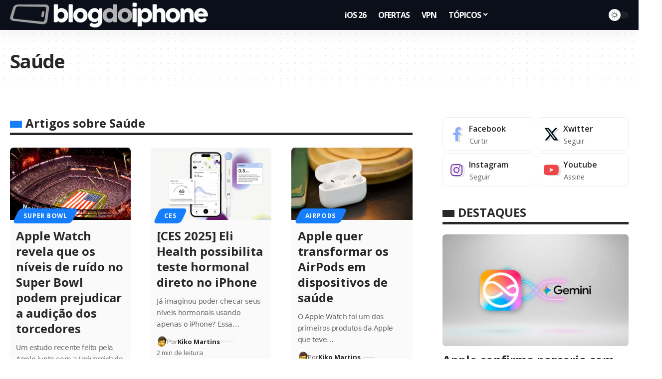

--- FILE ---
content_type: text/html; charset=UTF-8
request_url: https://blogdoiphone.com/saude/page/2/
body_size: 25017
content:
<!DOCTYPE html>
<html dir="ltr" lang="pt-BR" prefix="og: https://ogp.me/ns#">
<head>
    <meta charset="UTF-8" />
    <meta http-equiv="X-UA-Compatible" content="IE=edge" />
	<meta name="viewport" content="width=device-width, initial-scale=1.0" />
    <link rel="profile" href="https://gmpg.org/xfn/11" />
	<title>Saúde » Blog do iPhone - Page 2</title>
	<style>img:is([sizes="auto" i], [sizes^="auto," i]) { contain-intrinsic-size: 3000px 1500px }</style>
	
		<!-- All in One SEO Pro 4.7.4.2 - aioseo.com -->
		<meta name="description" content="- Page 2" />
		<meta name="robots" content="noindex, nofollow, max-image-preview:large" />
		<meta name="google-site-verification" content="Hmi9JnEjgWXUk5VeV4ImO5v7NpbJS_BAM_rEMYvMrJ0" />
		<link rel="canonical" href="https://blogdoiphone.com/saude/" />
		<link rel="prev" href="https://blogdoiphone.com/saude/" />
		<link rel="next" href="https://blogdoiphone.com/saude/page/3/" />
		<meta name="generator" content="All in One SEO Pro (AIOSEO) 4.7.4.2" />
		<meta property="og:locale" content="pt_BR" />
		<meta property="og:site_name" content="Blog do iPhone" />
		<meta property="og:type" content="article" />
		<meta property="og:title" content="Saúde » Blog do iPhone - Page 2" />
		<meta property="og:description" content="- Page 2" />
		<meta property="og:url" content="https://blogdoiphone.com/saude/" />
		<meta property="og:image" content="https://blogdoiphone.com/wp-content/uploads/2020/06/512x512_logo_bdi-1.png" />
		<meta property="og:image:secure_url" content="https://blogdoiphone.com/wp-content/uploads/2020/06/512x512_logo_bdi-1.png" />
		<meta property="og:image:width" content="512" />
		<meta property="og:image:height" content="512" />
		<meta property="article:publisher" content="https://facebook.com/blogdoiphone/" />
		<meta name="twitter:card" content="summary_large_image" />
		<meta name="twitter:site" content="@blogdoiphone" />
		<meta name="twitter:title" content="Saúde » Blog do iPhone - Page 2" />
		<meta name="twitter:description" content="- Page 2" />
		<meta name="twitter:image" content="https://blogdoiphone.com/wp-content/uploads/2020/06/512x512_logo_bdi-1.png" />
		<script type="application/ld+json" class="aioseo-schema">
			{"@context":"https:\/\/schema.org","@graph":[{"@type":"BreadcrumbList","@id":"https:\/\/blogdoiphone.com\/saude\/page\/2\/#breadcrumblist","itemListElement":[{"@type":"ListItem","@id":"https:\/\/blogdoiphone.com\/#listItem","position":1,"name":"In\u00edcio","item":"https:\/\/blogdoiphone.com\/","nextItem":"https:\/\/blogdoiphone.com\/saude\/#listItem"},{"@type":"ListItem","@id":"https:\/\/blogdoiphone.com\/saude\/#listItem","position":2,"name":"Sa\u00fade","previousItem":"https:\/\/blogdoiphone.com\/#listItem"}]},{"@type":"CollectionPage","@id":"https:\/\/blogdoiphone.com\/saude\/page\/2\/#collectionpage","url":"https:\/\/blogdoiphone.com\/saude\/page\/2\/","name":"Sa\u00fade \u00bb Blog do iPhone - Page 2","description":"- Page 2","inLanguage":"pt-BR","isPartOf":{"@id":"https:\/\/blogdoiphone.com\/#website"},"breadcrumb":{"@id":"https:\/\/blogdoiphone.com\/saude\/page\/2\/#breadcrumblist"}},{"@type":"Organization","@id":"https:\/\/blogdoiphone.com\/#organization","name":"Blog do iPhone","url":"https:\/\/blogdoiphone.com\/","logo":{"@type":"ImageObject","url":"https:\/\/blogdoiphone.com\/wp-content\/uploads\/2024\/02\/512x512_logo_bdi_2023.png","@id":"https:\/\/blogdoiphone.com\/saude\/page\/2\/#organizationLogo","width":512,"height":512,"caption":"LOGO BDI Dynamic Island"},"image":{"@id":"https:\/\/blogdoiphone.com\/saude\/page\/2\/#organizationLogo"},"sameAs":["https:\/\/facebook.com\/blogdoiphone\/","https:\/\/twitter.com\/blogdoiphone","https:\/\/instagram.com\/blogdoiphone\/","https:\/\/br.pinterest.com\/blogdoiphone\/","https:\/\/youtube.com\/blogdoiphone\/"]},{"@type":"WebSite","@id":"https:\/\/blogdoiphone.com\/#website","url":"https:\/\/blogdoiphone.com\/","name":"Blog do iPhone","description":"Tudo sobre iPhone","inLanguage":"pt-BR","publisher":{"@id":"https:\/\/blogdoiphone.com\/#organization"}}]}
		</script>
		<!-- All in One SEO Pro -->

<link rel='dns-prefetch' href='//www.googletagmanager.com' />
<link rel="alternate" type="application/rss+xml" title="Feed para Blog do iPhone &raquo;" href="https://blogdoiphone.com/feed/" />
<link rel="alternate" type="application/rss+xml" title="Feed de comentários para Blog do iPhone &raquo;" href="https://blogdoiphone.com/comments/feed/" />
<link rel="alternate" type="application/rss+xml" title="Feed de categoria para Blog do iPhone &raquo; Saúde" href="https://blogdoiphone.com/saude/feed/" />
<script type="application/ld+json">{
    "@context": "https://schema.org",
    "@type": "Organization",
    "legalName": "Blog do iPhone",
    "url": "https://blogdoiphone.com/",
    "logo": "https://blogdoiphone.com/wp-content/uploads/2025/06/logo-BDI-2025_site2x.png"
}</script>
<script>
window._wpemojiSettings = {"baseUrl":"https:\/\/s.w.org\/images\/core\/emoji\/16.0.1\/72x72\/","ext":".png","svgUrl":"https:\/\/s.w.org\/images\/core\/emoji\/16.0.1\/svg\/","svgExt":".svg","source":{"concatemoji":"https:\/\/blogdoiphone.com\/wp-includes\/js\/wp-emoji-release.min.js?ver=6.8.3"}};
/*! This file is auto-generated */
!function(s,n){var o,i,e;function c(e){try{var t={supportTests:e,timestamp:(new Date).valueOf()};sessionStorage.setItem(o,JSON.stringify(t))}catch(e){}}function p(e,t,n){e.clearRect(0,0,e.canvas.width,e.canvas.height),e.fillText(t,0,0);var t=new Uint32Array(e.getImageData(0,0,e.canvas.width,e.canvas.height).data),a=(e.clearRect(0,0,e.canvas.width,e.canvas.height),e.fillText(n,0,0),new Uint32Array(e.getImageData(0,0,e.canvas.width,e.canvas.height).data));return t.every(function(e,t){return e===a[t]})}function u(e,t){e.clearRect(0,0,e.canvas.width,e.canvas.height),e.fillText(t,0,0);for(var n=e.getImageData(16,16,1,1),a=0;a<n.data.length;a++)if(0!==n.data[a])return!1;return!0}function f(e,t,n,a){switch(t){case"flag":return n(e,"\ud83c\udff3\ufe0f\u200d\u26a7\ufe0f","\ud83c\udff3\ufe0f\u200b\u26a7\ufe0f")?!1:!n(e,"\ud83c\udde8\ud83c\uddf6","\ud83c\udde8\u200b\ud83c\uddf6")&&!n(e,"\ud83c\udff4\udb40\udc67\udb40\udc62\udb40\udc65\udb40\udc6e\udb40\udc67\udb40\udc7f","\ud83c\udff4\u200b\udb40\udc67\u200b\udb40\udc62\u200b\udb40\udc65\u200b\udb40\udc6e\u200b\udb40\udc67\u200b\udb40\udc7f");case"emoji":return!a(e,"\ud83e\udedf")}return!1}function g(e,t,n,a){var r="undefined"!=typeof WorkerGlobalScope&&self instanceof WorkerGlobalScope?new OffscreenCanvas(300,150):s.createElement("canvas"),o=r.getContext("2d",{willReadFrequently:!0}),i=(o.textBaseline="top",o.font="600 32px Arial",{});return e.forEach(function(e){i[e]=t(o,e,n,a)}),i}function t(e){var t=s.createElement("script");t.src=e,t.defer=!0,s.head.appendChild(t)}"undefined"!=typeof Promise&&(o="wpEmojiSettingsSupports",i=["flag","emoji"],n.supports={everything:!0,everythingExceptFlag:!0},e=new Promise(function(e){s.addEventListener("DOMContentLoaded",e,{once:!0})}),new Promise(function(t){var n=function(){try{var e=JSON.parse(sessionStorage.getItem(o));if("object"==typeof e&&"number"==typeof e.timestamp&&(new Date).valueOf()<e.timestamp+604800&&"object"==typeof e.supportTests)return e.supportTests}catch(e){}return null}();if(!n){if("undefined"!=typeof Worker&&"undefined"!=typeof OffscreenCanvas&&"undefined"!=typeof URL&&URL.createObjectURL&&"undefined"!=typeof Blob)try{var e="postMessage("+g.toString()+"("+[JSON.stringify(i),f.toString(),p.toString(),u.toString()].join(",")+"));",a=new Blob([e],{type:"text/javascript"}),r=new Worker(URL.createObjectURL(a),{name:"wpTestEmojiSupports"});return void(r.onmessage=function(e){c(n=e.data),r.terminate(),t(n)})}catch(e){}c(n=g(i,f,p,u))}t(n)}).then(function(e){for(var t in e)n.supports[t]=e[t],n.supports.everything=n.supports.everything&&n.supports[t],"flag"!==t&&(n.supports.everythingExceptFlag=n.supports.everythingExceptFlag&&n.supports[t]);n.supports.everythingExceptFlag=n.supports.everythingExceptFlag&&!n.supports.flag,n.DOMReady=!1,n.readyCallback=function(){n.DOMReady=!0}}).then(function(){return e}).then(function(){var e;n.supports.everything||(n.readyCallback(),(e=n.source||{}).concatemoji?t(e.concatemoji):e.wpemoji&&e.twemoji&&(t(e.twemoji),t(e.wpemoji)))}))}((window,document),window._wpemojiSettings);
</script>
<!-- blogdoiphone.com is managing ads with Advanced Ads 2.0.16 – https://wpadvancedads.com/ --><script id="blogd-ready">
			window.advanced_ads_ready=function(e,a){a=a||"complete";var d=function(e){return"interactive"===a?"loading"!==e:"complete"===e};d(document.readyState)?e():document.addEventListener("readystatechange",(function(a){d(a.target.readyState)&&e()}),{once:"interactive"===a})},window.advanced_ads_ready_queue=window.advanced_ads_ready_queue||[];		</script>
		<style id='wp-emoji-styles-inline-css'>

	img.wp-smiley, img.emoji {
		display: inline !important;
		border: none !important;
		box-shadow: none !important;
		height: 1em !important;
		width: 1em !important;
		margin: 0 0.07em !important;
		vertical-align: -0.1em !important;
		background: none !important;
		padding: 0 !important;
	}
</style>
<link rel='stylesheet' id='wp-block-library-css' href='https://blogdoiphone.com/wp-includes/css/dist/block-library/style.min.css?ver=6.8.3' media='all' />
<style id='classic-theme-styles-inline-css'>
/*! This file is auto-generated */
.wp-block-button__link{color:#fff;background-color:#32373c;border-radius:9999px;box-shadow:none;text-decoration:none;padding:calc(.667em + 2px) calc(1.333em + 2px);font-size:1.125em}.wp-block-file__button{background:#32373c;color:#fff;text-decoration:none}
</style>
<link rel='stylesheet' id='cb-carousel-style-css' href='https://blogdoiphone.com/wp-content/plugins/carousel-block/blocks/../build/carousel-legacy/style-index.css?ver=2.0.6' media='all' />
<style id='cb-carousel-v2-style-inline-css'>
.wp-block-cb-carousel-v2{position:relative}.wp-block-cb-carousel-v2[data-cb-pagination=true] .swiper-horizontal{margin-bottom:calc(var(--wp--custom--carousel-block--pagination-bullet-size, 8px)*4)}.wp-block-cb-carousel-v2 .cb-button-next,.wp-block-cb-carousel-v2 .cb-button-prev{color:var(--wp--custom--carousel-block--navigation-color,#000);height:var(--wp--custom--carousel-block--navigation-size,22px);margin-top:calc(0px - var(--wp--custom--carousel-block--navigation-size, 22px)/2);width:calc(var(--wp--custom--carousel-block--navigation-size, 22px)/44*27)}.wp-block-cb-carousel-v2 .cb-button-next:after,.wp-block-cb-carousel-v2 .cb-button-prev:after{font-size:var(--wp--custom--carousel-block--navigation-size,22px)}.wp-block-cb-carousel-v2 .cb-button-next:hover,.wp-block-cb-carousel-v2 .cb-button-prev:hover{color:var(--wp--custom--carousel-block--navigation-hover-color,var(--wp--custom--carousel-block--navigation-color,#000))}.wp-block-cb-carousel-v2 .cb-button-prev,.wp-block-cb-carousel-v2.cb-rtl .cb-button-next{left:calc(var(--wp--custom--carousel-block--navigation-size, 22px)*-1/44*27 - var(--wp--custom--carousel-block--navigation-sides-offset, 10px));right:auto}.wp-block-cb-carousel-v2 .cb-button-next,.wp-block-cb-carousel-v2.cb-rtl .cb-button-prev{left:auto;right:calc(var(--wp--custom--carousel-block--navigation-size, 22px)*-1/44*27 - var(--wp--custom--carousel-block--navigation-sides-offset, 10px))}.wp-block-cb-carousel-v2.cb-rtl .cb-button-next,.wp-block-cb-carousel-v2.cb-rtl .cb-button-prev{transform:scaleX(-1)}.wp-block-cb-carousel-v2 .cb-pagination.swiper-pagination-horizontal{bottom:var(--wp--custom--carousel-block--pagination-bottom,-20px);display:flex;justify-content:center;top:var(--wp--custom--carousel-block--pagination-top,auto)}.wp-block-cb-carousel-v2 .cb-pagination.swiper-pagination-horizontal.swiper-pagination-bullets .cb-pagination-bullet{margin:0 var(--wp--custom--carousel-block--pagination-bullet-horizontal-gap,4px)}.wp-block-cb-carousel-v2 .cb-pagination .cb-pagination-bullet{background:var(--wp--custom--carousel-block--pagination-bullet-color,var(--wp--custom--carousel-block--pagination-bullet-inactive-color,#000));height:var(--wp--custom--carousel-block--pagination-bullet-size,8px);opacity:var(--wp--custom--carousel-block--pagination-bullet-inactive-opacity,var(--wp--custom--carousel-block--pagination-bullet-opacity,.2));width:var(--wp--custom--carousel-block--pagination-bullet-size,8px)}.wp-block-cb-carousel-v2 .cb-pagination .cb-pagination-bullet.swiper-pagination-bullet-active{background:var(--wp--custom--carousel-block--pagination-bullet-active-color,#000);opacity:var(--wp--custom--carousel-block--pagination-bullet-active-opacity,1)}.wp-block-cb-carousel-v2 .cb-pagination .cb-pagination-bullet:not(.swiper-pagination-bullet-active):hover{background:var(--wp--custom--carousel-block--pagination-bullet-hover-color,var(--wp--custom--carousel-block--pagination-bullet-inactive-hover-color,var(--wp--custom--carousel-block--pagination-bullet-active-color,#000)));opacity:var(--wp--custom--carousel-block--pagination-bullet-inactive-hover-opacity,var(--wp--custom--carousel-block--pagination-bullet-inactive-opacity,.2))}.wp-block-cb-carousel-v2.alignfull .cb-button-next,.wp-block-cb-carousel-v2.alignfull .cb-button-prev{color:var(--wp--custom--carousel-block--navigation-alignfull-color,#000)}.wp-block-cb-carousel-v2.alignfull .cb-button-prev,.wp-block-cb-carousel-v2.alignfull.cb-rtl .cb-button-next{left:var(--wp--custom--carousel-block--navigation-sides-offset,10px);right:auto}.wp-block-cb-carousel-v2.alignfull .cb-button-next,.wp-block-cb-carousel-v2.alignfull.cb-rtl .cb-button-prev{left:auto;right:var(--wp--custom--carousel-block--navigation-sides-offset,10px)}.wp-block-cb-carousel-v2 .wp-block-image{margin-bottom:var(--wp--custom--carousel-block--image-margin-bottom,0);margin-top:var(--wp--custom--carousel-block--image-margin-top,0)}.wp-block-cb-carousel-v2 .wp-block-cover{margin-bottom:var(--wp--custom--carousel-block--cover-margin-bottom,0);margin-top:var(--wp--custom--carousel-block--cover-margin-top,0)}.wp-block-cb-carousel-v2 .wp-block-cover.aligncenter,.wp-block-cb-carousel-v2 .wp-block-image.aligncenter{margin-left:auto!important;margin-right:auto!important}

</style>
<style id='ctc-term-title-style-inline-css'>
.ctc-block-controls-dropdown .components-base-control__field{margin:0 !important}

</style>
<style id='ctc-copy-button-style-inline-css'>
.wp-block-ctc-copy-button{font-size:14px;line-height:normal;padding:8px 16px;border-width:1px;border-style:solid;border-color:inherit;border-radius:4px;cursor:pointer;display:inline-block}.ctc-copy-button-textarea{display:none !important}
</style>
<style id='ctc-copy-icon-style-inline-css'>
.wp-block-ctc-copy-icon .ctc-block-copy-icon{background:rgba(0,0,0,0);padding:0;margin:0;position:relative;cursor:pointer}.wp-block-ctc-copy-icon .ctc-block-copy-icon .check-icon{display:none}.wp-block-ctc-copy-icon .ctc-block-copy-icon svg{height:1em;width:1em}.wp-block-ctc-copy-icon .ctc-block-copy-icon::after{position:absolute;content:attr(aria-label);padding:.5em .75em;right:100%;color:#fff;background:#24292f;font-size:11px;border-radius:6px;line-height:1;right:100%;bottom:50%;margin-right:6px;-webkit-transform:translateY(50%);transform:translateY(50%)}.wp-block-ctc-copy-icon .ctc-block-copy-icon::before{content:"";top:50%;bottom:50%;left:-7px;margin-top:-6px;border:6px solid rgba(0,0,0,0);border-left-color:#24292f;position:absolute}.wp-block-ctc-copy-icon .ctc-block-copy-icon::after,.wp-block-ctc-copy-icon .ctc-block-copy-icon::before{opacity:0;visibility:hidden;-webkit-transition:opacity .2s ease-in-out,visibility .2s ease-in-out;transition:opacity .2s ease-in-out,visibility .2s ease-in-out}.wp-block-ctc-copy-icon .ctc-block-copy-icon.copied::after,.wp-block-ctc-copy-icon .ctc-block-copy-icon.copied::before{opacity:1;visibility:visible;-webkit-transition:opacity .2s ease-in-out,visibility .2s ease-in-out;transition:opacity .2s ease-in-out,visibility .2s ease-in-out}.wp-block-ctc-copy-icon .ctc-block-copy-icon.copied .check-icon{display:inline-block}.wp-block-ctc-copy-icon .ctc-block-copy-icon.copied .copy-icon{display:none !important}.ctc-copy-icon-textarea{display:none !important}
</style>
<style id='ctc-social-share-style-inline-css'>
.wp-block-ctc-social-share{display:-webkit-box;display:-ms-flexbox;display:flex;-webkit-box-align:center;-ms-flex-align:center;align-items:center;gap:8px}.wp-block-ctc-social-share svg{height:16px;width:16px}.wp-block-ctc-social-share a{display:-webkit-inline-box;display:-ms-inline-flexbox;display:inline-flex}.wp-block-ctc-social-share a:focus{outline:none}
</style>
<style id='global-styles-inline-css'>
:root{--wp--preset--aspect-ratio--square: 1;--wp--preset--aspect-ratio--4-3: 4/3;--wp--preset--aspect-ratio--3-4: 3/4;--wp--preset--aspect-ratio--3-2: 3/2;--wp--preset--aspect-ratio--2-3: 2/3;--wp--preset--aspect-ratio--16-9: 16/9;--wp--preset--aspect-ratio--9-16: 9/16;--wp--preset--color--black: #000000;--wp--preset--color--cyan-bluish-gray: #abb8c3;--wp--preset--color--white: #ffffff;--wp--preset--color--pale-pink: #f78da7;--wp--preset--color--vivid-red: #cf2e2e;--wp--preset--color--luminous-vivid-orange: #ff6900;--wp--preset--color--luminous-vivid-amber: #fcb900;--wp--preset--color--light-green-cyan: #7bdcb5;--wp--preset--color--vivid-green-cyan: #00d084;--wp--preset--color--pale-cyan-blue: #8ed1fc;--wp--preset--color--vivid-cyan-blue: #0693e3;--wp--preset--color--vivid-purple: #9b51e0;--wp--preset--gradient--vivid-cyan-blue-to-vivid-purple: linear-gradient(135deg,rgba(6,147,227,1) 0%,rgb(155,81,224) 100%);--wp--preset--gradient--light-green-cyan-to-vivid-green-cyan: linear-gradient(135deg,rgb(122,220,180) 0%,rgb(0,208,130) 100%);--wp--preset--gradient--luminous-vivid-amber-to-luminous-vivid-orange: linear-gradient(135deg,rgba(252,185,0,1) 0%,rgba(255,105,0,1) 100%);--wp--preset--gradient--luminous-vivid-orange-to-vivid-red: linear-gradient(135deg,rgba(255,105,0,1) 0%,rgb(207,46,46) 100%);--wp--preset--gradient--very-light-gray-to-cyan-bluish-gray: linear-gradient(135deg,rgb(238,238,238) 0%,rgb(169,184,195) 100%);--wp--preset--gradient--cool-to-warm-spectrum: linear-gradient(135deg,rgb(74,234,220) 0%,rgb(151,120,209) 20%,rgb(207,42,186) 40%,rgb(238,44,130) 60%,rgb(251,105,98) 80%,rgb(254,248,76) 100%);--wp--preset--gradient--blush-light-purple: linear-gradient(135deg,rgb(255,206,236) 0%,rgb(152,150,240) 100%);--wp--preset--gradient--blush-bordeaux: linear-gradient(135deg,rgb(254,205,165) 0%,rgb(254,45,45) 50%,rgb(107,0,62) 100%);--wp--preset--gradient--luminous-dusk: linear-gradient(135deg,rgb(255,203,112) 0%,rgb(199,81,192) 50%,rgb(65,88,208) 100%);--wp--preset--gradient--pale-ocean: linear-gradient(135deg,rgb(255,245,203) 0%,rgb(182,227,212) 50%,rgb(51,167,181) 100%);--wp--preset--gradient--electric-grass: linear-gradient(135deg,rgb(202,248,128) 0%,rgb(113,206,126) 100%);--wp--preset--gradient--midnight: linear-gradient(135deg,rgb(2,3,129) 0%,rgb(40,116,252) 100%);--wp--preset--font-size--small: 13px;--wp--preset--font-size--medium: 20px;--wp--preset--font-size--large: 36px;--wp--preset--font-size--x-large: 42px;--wp--preset--spacing--20: 0.44rem;--wp--preset--spacing--30: 0.67rem;--wp--preset--spacing--40: 1rem;--wp--preset--spacing--50: 1.5rem;--wp--preset--spacing--60: 2.25rem;--wp--preset--spacing--70: 3.38rem;--wp--preset--spacing--80: 5.06rem;--wp--preset--shadow--natural: 6px 6px 9px rgba(0, 0, 0, 0.2);--wp--preset--shadow--deep: 12px 12px 50px rgba(0, 0, 0, 0.4);--wp--preset--shadow--sharp: 6px 6px 0px rgba(0, 0, 0, 0.2);--wp--preset--shadow--outlined: 6px 6px 0px -3px rgba(255, 255, 255, 1), 6px 6px rgba(0, 0, 0, 1);--wp--preset--shadow--crisp: 6px 6px 0px rgba(0, 0, 0, 1);}:where(.is-layout-flex){gap: 0.5em;}:where(.is-layout-grid){gap: 0.5em;}body .is-layout-flex{display: flex;}.is-layout-flex{flex-wrap: wrap;align-items: center;}.is-layout-flex > :is(*, div){margin: 0;}body .is-layout-grid{display: grid;}.is-layout-grid > :is(*, div){margin: 0;}:where(.wp-block-columns.is-layout-flex){gap: 2em;}:where(.wp-block-columns.is-layout-grid){gap: 2em;}:where(.wp-block-post-template.is-layout-flex){gap: 1.25em;}:where(.wp-block-post-template.is-layout-grid){gap: 1.25em;}.has-black-color{color: var(--wp--preset--color--black) !important;}.has-cyan-bluish-gray-color{color: var(--wp--preset--color--cyan-bluish-gray) !important;}.has-white-color{color: var(--wp--preset--color--white) !important;}.has-pale-pink-color{color: var(--wp--preset--color--pale-pink) !important;}.has-vivid-red-color{color: var(--wp--preset--color--vivid-red) !important;}.has-luminous-vivid-orange-color{color: var(--wp--preset--color--luminous-vivid-orange) !important;}.has-luminous-vivid-amber-color{color: var(--wp--preset--color--luminous-vivid-amber) !important;}.has-light-green-cyan-color{color: var(--wp--preset--color--light-green-cyan) !important;}.has-vivid-green-cyan-color{color: var(--wp--preset--color--vivid-green-cyan) !important;}.has-pale-cyan-blue-color{color: var(--wp--preset--color--pale-cyan-blue) !important;}.has-vivid-cyan-blue-color{color: var(--wp--preset--color--vivid-cyan-blue) !important;}.has-vivid-purple-color{color: var(--wp--preset--color--vivid-purple) !important;}.has-black-background-color{background-color: var(--wp--preset--color--black) !important;}.has-cyan-bluish-gray-background-color{background-color: var(--wp--preset--color--cyan-bluish-gray) !important;}.has-white-background-color{background-color: var(--wp--preset--color--white) !important;}.has-pale-pink-background-color{background-color: var(--wp--preset--color--pale-pink) !important;}.has-vivid-red-background-color{background-color: var(--wp--preset--color--vivid-red) !important;}.has-luminous-vivid-orange-background-color{background-color: var(--wp--preset--color--luminous-vivid-orange) !important;}.has-luminous-vivid-amber-background-color{background-color: var(--wp--preset--color--luminous-vivid-amber) !important;}.has-light-green-cyan-background-color{background-color: var(--wp--preset--color--light-green-cyan) !important;}.has-vivid-green-cyan-background-color{background-color: var(--wp--preset--color--vivid-green-cyan) !important;}.has-pale-cyan-blue-background-color{background-color: var(--wp--preset--color--pale-cyan-blue) !important;}.has-vivid-cyan-blue-background-color{background-color: var(--wp--preset--color--vivid-cyan-blue) !important;}.has-vivid-purple-background-color{background-color: var(--wp--preset--color--vivid-purple) !important;}.has-black-border-color{border-color: var(--wp--preset--color--black) !important;}.has-cyan-bluish-gray-border-color{border-color: var(--wp--preset--color--cyan-bluish-gray) !important;}.has-white-border-color{border-color: var(--wp--preset--color--white) !important;}.has-pale-pink-border-color{border-color: var(--wp--preset--color--pale-pink) !important;}.has-vivid-red-border-color{border-color: var(--wp--preset--color--vivid-red) !important;}.has-luminous-vivid-orange-border-color{border-color: var(--wp--preset--color--luminous-vivid-orange) !important;}.has-luminous-vivid-amber-border-color{border-color: var(--wp--preset--color--luminous-vivid-amber) !important;}.has-light-green-cyan-border-color{border-color: var(--wp--preset--color--light-green-cyan) !important;}.has-vivid-green-cyan-border-color{border-color: var(--wp--preset--color--vivid-green-cyan) !important;}.has-pale-cyan-blue-border-color{border-color: var(--wp--preset--color--pale-cyan-blue) !important;}.has-vivid-cyan-blue-border-color{border-color: var(--wp--preset--color--vivid-cyan-blue) !important;}.has-vivid-purple-border-color{border-color: var(--wp--preset--color--vivid-purple) !important;}.has-vivid-cyan-blue-to-vivid-purple-gradient-background{background: var(--wp--preset--gradient--vivid-cyan-blue-to-vivid-purple) !important;}.has-light-green-cyan-to-vivid-green-cyan-gradient-background{background: var(--wp--preset--gradient--light-green-cyan-to-vivid-green-cyan) !important;}.has-luminous-vivid-amber-to-luminous-vivid-orange-gradient-background{background: var(--wp--preset--gradient--luminous-vivid-amber-to-luminous-vivid-orange) !important;}.has-luminous-vivid-orange-to-vivid-red-gradient-background{background: var(--wp--preset--gradient--luminous-vivid-orange-to-vivid-red) !important;}.has-very-light-gray-to-cyan-bluish-gray-gradient-background{background: var(--wp--preset--gradient--very-light-gray-to-cyan-bluish-gray) !important;}.has-cool-to-warm-spectrum-gradient-background{background: var(--wp--preset--gradient--cool-to-warm-spectrum) !important;}.has-blush-light-purple-gradient-background{background: var(--wp--preset--gradient--blush-light-purple) !important;}.has-blush-bordeaux-gradient-background{background: var(--wp--preset--gradient--blush-bordeaux) !important;}.has-luminous-dusk-gradient-background{background: var(--wp--preset--gradient--luminous-dusk) !important;}.has-pale-ocean-gradient-background{background: var(--wp--preset--gradient--pale-ocean) !important;}.has-electric-grass-gradient-background{background: var(--wp--preset--gradient--electric-grass) !important;}.has-midnight-gradient-background{background: var(--wp--preset--gradient--midnight) !important;}.has-small-font-size{font-size: var(--wp--preset--font-size--small) !important;}.has-medium-font-size{font-size: var(--wp--preset--font-size--medium) !important;}.has-large-font-size{font-size: var(--wp--preset--font-size--large) !important;}.has-x-large-font-size{font-size: var(--wp--preset--font-size--x-large) !important;}
:where(.wp-block-post-template.is-layout-flex){gap: 1.25em;}:where(.wp-block-post-template.is-layout-grid){gap: 1.25em;}
:where(.wp-block-columns.is-layout-flex){gap: 2em;}:where(.wp-block-columns.is-layout-grid){gap: 2em;}
:root :where(.wp-block-pullquote){font-size: 1.5em;line-height: 1.6;}
</style>
<link rel='stylesheet' id='copy-the-code-css' href='https://blogdoiphone.com/wp-content/plugins/copy-the-code/assets/css/copy-the-code.css?ver=4.1.1' media='all' />
<link rel='stylesheet' id='ctc-copy-inline-css' href='https://blogdoiphone.com/wp-content/plugins/copy-the-code/assets/css/copy-inline.css?ver=4.1.1' media='all' />
<link rel='stylesheet' id='foxiz-elements-css' href='https://blogdoiphone.com/wp-content/plugins/foxiz-core/lib/foxiz-elements/public/style.css?ver=2.0' media='all' />
<link rel='stylesheet' id='ppress-frontend-css' href='https://blogdoiphone.com/wp-content/plugins/wp-user-avatar/assets/css/frontend.min.css?ver=4.16.8' media='all' />
<link rel='stylesheet' id='ppress-flatpickr-css' href='https://blogdoiphone.com/wp-content/plugins/wp-user-avatar/assets/flatpickr/flatpickr.min.css?ver=4.16.8' media='all' />
<link rel='stylesheet' id='ppress-select2-css' href='https://blogdoiphone.com/wp-content/plugins/wp-user-avatar/assets/select2/select2.min.css?ver=6.8.3' media='all' />
<link rel='stylesheet' id='jannah-extensions-shortcodes-styles-css' href='https://blogdoiphone.com/wp-content/plugins/jannah-extensions/shortcodes/assets/style.css?ver=6.8.3' media='all' />
<link rel='stylesheet' id='elementor-frontend-css' href='https://blogdoiphone.com/wp-content/plugins/elementor/assets/css/frontend.min.css?ver=3.33.0' media='all' />
<link rel='stylesheet' id='elementor-post-102046-css' href='https://blogdoiphone.com/wp-content/uploads/elementor/css/post-102046.css?ver=1769110550' media='all' />
<link rel='stylesheet' id='elementor-post-2018-css' href='https://blogdoiphone.com/wp-content/uploads/elementor/css/post-2018.css?ver=1769110551' media='all' />
<link rel='stylesheet' id='foxiz-font-css' href='https://fonts.googleapis.com/css?family=Open+Sans%3A300%2C400%2C500%2C600%2C700%2C800%2C300italic%2C400italic%2C500italic%2C600italic%2C700italic%2C800italic%7CCabin%3A400%2C700%7CIBM+Plex+Serif%3A600%7CSyne%3A700&#038;ver=2.6.4' media='all' />
<link rel='stylesheet' id='foxiz-main-css' href='https://blogdoiphone.com/wp-content/themes/foxiz/assets/css/main.css?ver=2.6.4' media='all' />
<style id='foxiz-main-inline-css'>
:root {--body-family:Open Sans;--body-fweight:400;--body-fsize:17px;--body-fspace:-0.02353em;--h1-family:Open Sans;--h1-fweight:700;--h1-fsize:38px;--h1-fspace:-0.04474em;--h2-family:Open Sans;--h2-fweight:700;--h2-fsize:30px;--h2-fspace:-0.03333em;--h3-family:Open Sans;--h3-fweight:700;--h3-fsize:24px;--h4-family:Open Sans;--h4-fweight:700;--h4-fsize:16px;--h5-family:Open Sans;--h5-fweight:700;--h5-fsize:13px;--h6-family:Open Sans;--h6-fweight:600;--h6-fsize:13px;--cat-family:Open Sans;--cat-fweight:700;--cat-fsize:11px;--meta-family:Open Sans;--meta-fweight:400;--meta-b-family:Open Sans;--meta-b-fweight:700;--input-family:Open Sans;--input-fweight:400;--input-fsize:14px;--btn-family:Open Sans;--btn-fweight:700;--btn-fsize:13px;--btn-fspace:-0.03846em;--menu-family:Open Sans;--menu-fweight:700;--menu-fsize:16px;--menu-fspace:-0.06250em;--submenu-family:Open Sans;--submenu-fweight:400;--submenu-fsize:15px;--submenu-fspace:-0.03333em;--dwidgets-family:Open Sans;--dwidgets-fweight:700;--dwidgets-fsize:13px;--headline-family:Open Sans;--headline-fweight:700;--headline-fsize:40px;--headline-fspace:-0.04250em;--tagline-family:Open Sans;--tagline-fweight:400;--tagline-fsize:21px;--heading-family:Open Sans;--heading-fweight:700;--subheading-family:Open Sans;--subheading-fweight:400;--quote-family:IBM Plex Serif;--quote-fweight:600;--quote-fspace:-0.4px;--epagi-family:Open Sans;--excerpt-family:'system-ui', -apple-system, BlinkMacSystemFont, 'Segoe UI', Roboto, Oxygen, Ubuntu, Cantarell, 'Fira Sans', 'Droid Sans', 'Helvetica Neue', sans-serif;--excerpt-fsize:14px;--bcrumb-family:Open Sans;--bcrumb-fweight:600;--bcrumb-fsize:14px;--toc-family:Open Sans;--toc-fweight:700;--readmore-fsize : 13px;--headline-s-fsize : 38px;--tagline-s-fsize : 21px;}@media (max-width: 1024px) {body {--body-fsize : 16px;--h1-fsize : 30px;--h2-fsize : 20px;--h3-fsize : 17px;--h4-fsize : 14px;--h5-fsize : 12px;--h6-fsize : 12px;--cat-fsize : 10px;--readmore-fsize : 12px;--input-fsize : 13px;--btn-fsize : 12px;--bcrumb-fsize : 12px;--excerpt-fsize : 13px;--dwidgets-fsize : 12px;--headline-fsize : 30px;--headline-s-fsize : 30px;--tagline-fsize : 16px;--tagline-s-fsize : 16px;}}@media (max-width: 767px) {body {--body-fsize : 17px;--h1-fsize : 32px;--h2-fsize : 27px;--h3-fsize : 17px;--h4-fsize : 14px;--h5-fsize : 12px;--h6-fsize : 12px;--cat-fsize : 10px;--readmore-fsize : 12px;--input-fsize : 13px;--btn-fsize : 12px;--bcrumb-fsize : 12px;--excerpt-fsize : 13px;--dwidgets-fsize : 12px;--headline-fsize : 32px;--headline-s-fsize : 32px;--tagline-fsize : 16px;--tagline-s-fsize : 16px;}}:root {--g-color :#167efc;--g-color-90 :#167efce6;--dark-accent :#0b0f19;--dark-accent-90 :#0b0f19e6;--dark-accent-0 :#0b0f1900;--review-color :#ff184e;--ecat-highlight :#e5e5e5;}[data-theme="dark"], .light-scheme {--solid-white :#04060c;}.is-hd-1, .is-hd-2, .is-hd-3 {--nav-bg: #0b0f19;--nav-bg-from: #0b0f19;--nav-bg-to: #0b0f19;--nav-color :#ffffff;--nav-color-10 :#ffffff1a;}[data-theme="dark"].is-hd-4 {--nav-bg: #191c20;--nav-bg-from: #191c20;--nav-bg-to: #191c20;}[data-theme="dark"].is-hd-5, [data-theme="dark"].is-hd-5:not(.sticky-on) {--nav-bg: #191c20;--nav-bg-from: #191c20;--nav-bg-to: #191c20;}:root {--mbnav-bg: #0b0f19;--mbnav-bg-from: #0b0f19;--mbnav-bg-to: #0b0f19;--submbnav-bg: #0b0a16;--submbnav-bg-from: #0b0a16;--submbnav-bg-to: #0b0a16;--mbnav-color :#ffffff;--submbnav-color :#ffffff;--submbnav-color-10 :#ffffff1a;}[data-theme="dark"] {--mbnav-bg: #0b0f19;--mbnav-bg-from: #0b0f19;--mbnav-bg-to: #0b0f19;--submbnav-bg: #0b0a16;--submbnav-bg-from: #0b0a16;--submbnav-bg-to: #0b0a16;--mbnav-color :#ffffff;--submbnav-color :#ffffff;}:root {--topad-spacing :15px;--round-3 :7px;--round-5 :10px;--round-7 :15px;--hyperlink-line-color :var(--g-color);--hyperlink-weight :400;--s-content-width : 760px;--max-width-wo-sb : 840px;--s10-feat-ratio :45%;--s11-feat-ratio :45%;--login-popup-w : 350px;--caption-bdisplay : none;--list-style: disc; --list-position: outside; --list-spacing: 2.5rem; --child-list-style: circle;}.p-readmore { font-family:Open Sans;font-weight:700;letter-spacing:-0.4px;}.mobile-menu > li > a  { font-family:Open Sans;font-weight:400;font-size:14px;}.mobile-menu .sub-menu a, .logged-mobile-menu a { font-family:Open Sans;font-weight:700;font-size:16px;}.mobile-qview a { font-family:Syne;font-weight:700;font-size:15px;}.search-header:before { background-repeat : no-repeat;background-size : cover;background-image : url(https://blogdoiphone.com/wp-content/uploads/2025/07/search-bg.jpg);background-attachment : scroll;background-position : center center;}[data-theme="dark"] .search-header:before { background-repeat : no-repeat;background-size : cover;background-image : url(https://blogdoiphone.com/wp-content/uploads/2025/07/search-bgd.jpg);background-attachment : scroll;background-position : center center;}.footer-has-bg { background-color : #0000000a;}[data-theme="dark"] .footer-has-bg { background-color : #16181c;}#amp-mobile-version-switcher { display: none; }.search-icon-svg { -webkit-mask-image: url(https://blogdoiphone.com/wp-content/uploads/2025/07/tech-search.svg);mask-image: url(https://blogdoiphone.com/wp-content/uploads/2025/07/tech-search.svg); }
</style>
<link rel='stylesheet' id='foxiz-print-css' href='https://blogdoiphone.com/wp-content/themes/foxiz/assets/css/print.css?ver=2.6.4' media='all' />
<link rel='stylesheet' id='foxiz-style-css' href='https://blogdoiphone.com/wp-content/themes/foxiz/style.css?ver=2.6.4' media='all' />
<link rel='stylesheet' id='elementor-gf-local-roboto-css' href='https://blogdoiphone.com/wp-content/uploads/elementor/google-fonts/css/roboto.css?ver=1750037236' media='all' />
<link rel='stylesheet' id='elementor-gf-local-robotoslab-css' href='https://blogdoiphone.com/wp-content/uploads/elementor/google-fonts/css/robotoslab.css?ver=1750037249' media='all' />
<link rel='stylesheet' id='elementor-gf-local-cabin-css' href='http://172.233.27.140/wp-content/uploads/elementor/google-fonts/css/cabin.css?ver=1750045834' media='all' />
<script src="https://blogdoiphone.com/wp-includes/js/jquery/jquery.min.js?ver=3.7.1" id="jquery-core-js"></script>
<script src="https://blogdoiphone.com/wp-includes/js/jquery/jquery-migrate.min.js?ver=3.4.1" id="jquery-migrate-js"></script>
<script src="https://blogdoiphone.com/wp-content/plugins/copy-the-code/classes/gutenberg/blocks/copy-button/js/frontend.js?ver=1.0.0" id="ctc-copy-button-script-2-js"></script>
<script src="https://blogdoiphone.com/wp-content/plugins/copy-the-code/classes/gutenberg/blocks/copy-icon/js/frontend.js?ver=1.0.0" id="ctc-copy-icon-script-2-js"></script>
<script src="https://blogdoiphone.com/wp-content/plugins/wp-user-avatar/assets/flatpickr/flatpickr.min.js?ver=4.16.8" id="ppress-flatpickr-js"></script>
<script src="https://blogdoiphone.com/wp-content/plugins/wp-user-avatar/assets/select2/select2.min.js?ver=4.16.8" id="ppress-select2-js"></script>
<script id="advanced-ads-advanced-js-js-extra">
var advads_options = {"blog_id":"1","privacy":{"enabled":false,"state":"not_needed"}};
</script>
<script src="https://blogdoiphone.com/wp-content/plugins/advanced-ads/public/assets/js/advanced.min.js?ver=2.0.16" id="advanced-ads-advanced-js-js"></script>

<!-- Snippet da etiqueta do Google (gtag.js) adicionado pelo Site Kit -->
<!-- Snippet do Google Análises adicionado pelo Site Kit -->
<script src="https://www.googletagmanager.com/gtag/js?id=G-SYKXLNX4WE" id="google_gtagjs-js" async></script>
<script id="google_gtagjs-js-after">
window.dataLayer = window.dataLayer || [];function gtag(){dataLayer.push(arguments);}
gtag("set","linker",{"domains":["blogdoiphone.com"]});
gtag("js", new Date());
gtag("set", "developer_id.dZTNiMT", true);
gtag("config", "G-SYKXLNX4WE");
</script>
<script src="https://blogdoiphone.com/wp-content/themes/foxiz/assets/js/highlight-share.js?ver=1" id="highlight-share-js"></script>
<link rel="preload" href="https://blogdoiphone.com/wp-content/themes/foxiz/assets/fonts/icons.woff2?2.3" as="font" type="font/woff2" crossorigin="anonymous"> <link rel="https://api.w.org/" href="https://blogdoiphone.com/wp-json/" /><link rel="alternate" title="JSON" type="application/json" href="https://blogdoiphone.com/wp-json/wp/v2/categories/3547" /><link rel="EditURI" type="application/rsd+xml" title="RSD" href="https://blogdoiphone.com/xmlrpc.php?rsd" />

<meta name="generator" content="Site Kit by Google 1.170.0" /><!-- Google Tag Manager -->
<script>(function(w,d,s,l,i){w[l]=w[l]||[];w[l].push({'gtm.start':
new Date().getTime(),event:'gtm.js'});var f=d.getElementsByTagName(s)[0],
j=d.createElement(s),dl=l!='dataLayer'?'&l='+l:'';j.async=true;j.src=
'https://www.googletagmanager.com/gtm.js?id='+i+dl;f.parentNode.insertBefore(j,f);
})(window,document,'script','dataLayer','GTM-KTPNMV8');</script>
<!-- End Google Tag Manager --><script type="text/javascript">
		var advadsCfpQueue = [];
		var advadsCfpAd = function( adID ){
			if ( 'undefined' == typeof advadsProCfp ) { advadsCfpQueue.push( adID ) } else { advadsProCfp.addElement( adID ) }
		};
		</script>
		<meta name="generator" content="Elementor 3.33.0; features: e_font_icon_svg, additional_custom_breakpoints; settings: css_print_method-external, google_font-enabled, font_display-swap">
<script type="application/ld+json">{
    "@context": "https://schema.org",
    "@type": "WebSite",
    "@id": "https://blogdoiphone.com/#website",
    "url": "https://blogdoiphone.com/",
    "name": "Blog do iPhone",
    "potentialAction": {
        "@type": "SearchAction",
        "target": "https://blogdoiphone.com/?s={search_term_string}",
        "query-input": "required name=search_term_string"
    }
}</script>
			<style>
				.e-con.e-parent:nth-of-type(n+4):not(.e-lazyloaded):not(.e-no-lazyload),
				.e-con.e-parent:nth-of-type(n+4):not(.e-lazyloaded):not(.e-no-lazyload) * {
					background-image: none !important;
				}
				@media screen and (max-height: 1024px) {
					.e-con.e-parent:nth-of-type(n+3):not(.e-lazyloaded):not(.e-no-lazyload),
					.e-con.e-parent:nth-of-type(n+3):not(.e-lazyloaded):not(.e-no-lazyload) * {
						background-image: none !important;
					}
				}
				@media screen and (max-height: 640px) {
					.e-con.e-parent:nth-of-type(n+2):not(.e-lazyloaded):not(.e-no-lazyload),
					.e-con.e-parent:nth-of-type(n+2):not(.e-lazyloaded):not(.e-no-lazyload) * {
						background-image: none !important;
					}
				}
			</style>
						<meta property="og:title" content="Saúde » Blog do iPhone - Page 2"/>
			<meta property="og:url" content="https://blogdoiphone.com/saude/page/2"/>
			<meta property="og:site_name" content="Blog do iPhone"/>
			<script type="application/ld+json">{"@context":"http://schema.org","@type":"BreadcrumbList","itemListElement":[{"@type":"ListItem","position":3,"item":{"@id":"https://blogdoiphone.com/saude/","name":"Saúde"}},{"@type":"ListItem","position":2,"item":{"@id":"https://blogdoiphone.com/blog/","name":"Blog"}},{"@type":"ListItem","position":1,"item":{"@id":"https://blogdoiphone.com","name":"Blog do iPhone"}}]}</script>
<link rel="icon" href="https://blogdoiphone.com/wp-content/uploads/2024/06/cropped-512x512_logo_bdi_icon-32x32.png" sizes="32x32" />
<link rel="icon" href="https://blogdoiphone.com/wp-content/uploads/2024/06/cropped-512x512_logo_bdi_icon-192x192.png" sizes="192x192" />
<link rel="apple-touch-icon" href="https://blogdoiphone.com/wp-content/uploads/2024/06/cropped-512x512_logo_bdi_icon-180x180.png" />
<meta name="msapplication-TileImage" content="https://blogdoiphone.com/wp-content/uploads/2024/06/cropped-512x512_logo_bdi_icon-270x270.png" />
<script data-cfasync="false" nonce="d44b8a20-1f06-48f1-b8a5-58662d4f47d7">try{(function(w,d){!function(j,k,l,m){if(j.zaraz)console.error("zaraz is loaded twice");else{j[l]=j[l]||{};j[l].executed=[];j.zaraz={deferred:[],listeners:[]};j.zaraz._v="5874";j.zaraz._n="d44b8a20-1f06-48f1-b8a5-58662d4f47d7";j.zaraz.q=[];j.zaraz._f=function(n){return async function(){var o=Array.prototype.slice.call(arguments);j.zaraz.q.push({m:n,a:o})}};for(const p of["track","set","debug"])j.zaraz[p]=j.zaraz._f(p);j.zaraz.init=()=>{var q=k.getElementsByTagName(m)[0],r=k.createElement(m),s=k.getElementsByTagName("title")[0];s&&(j[l].t=k.getElementsByTagName("title")[0].text);j[l].x=Math.random();j[l].w=j.screen.width;j[l].h=j.screen.height;j[l].j=j.innerHeight;j[l].e=j.innerWidth;j[l].l=j.location.href;j[l].r=k.referrer;j[l].k=j.screen.colorDepth;j[l].n=k.characterSet;j[l].o=(new Date).getTimezoneOffset();if(j.dataLayer)for(const t of Object.entries(Object.entries(dataLayer).reduce((u,v)=>({...u[1],...v[1]}),{})))zaraz.set(t[0],t[1],{scope:"page"});j[l].q=[];for(;j.zaraz.q.length;){const w=j.zaraz.q.shift();j[l].q.push(w)}r.defer=!0;for(const x of[localStorage,sessionStorage])Object.keys(x||{}).filter(z=>z.startsWith("_zaraz_")).forEach(y=>{try{j[l]["z_"+y.slice(7)]=JSON.parse(x.getItem(y))}catch{j[l]["z_"+y.slice(7)]=x.getItem(y)}});r.referrerPolicy="origin";r.src="/cdn-cgi/zaraz/s.js?z="+btoa(encodeURIComponent(JSON.stringify(j[l])));q.parentNode.insertBefore(r,q)};["complete","interactive"].includes(k.readyState)?zaraz.init():j.addEventListener("DOMContentLoaded",zaraz.init)}}(w,d,"zarazData","script");window.zaraz._p=async d$=>new Promise(ea=>{if(d$){d$.e&&d$.e.forEach(eb=>{try{const ec=d.querySelector("script[nonce]"),ed=ec?.nonce||ec?.getAttribute("nonce"),ee=d.createElement("script");ed&&(ee.nonce=ed);ee.innerHTML=eb;ee.onload=()=>{d.head.removeChild(ee)};d.head.appendChild(ee)}catch(ef){console.error(`Error executing script: ${eb}\n`,ef)}});Promise.allSettled((d$.f||[]).map(eg=>fetch(eg[0],eg[1])))}ea()});zaraz._p({"e":["(function(w,d){})(window,document)"]});})(window,document)}catch(e){throw fetch("/cdn-cgi/zaraz/t"),e;};</script></head>
<body class="archive paged category category-saude category-3547 wp-embed-responsive paged-2 category-paged-2 wp-theme-foxiz elementor-default elementor-kit-102046 aa-prefix-blogd- menu-ani-1 hover-ani-7 btn-ani-1 btn-transform-1 is-rm-1 lmeta-dot loader-1 dark-sw-1 mtax-2 is-hd-3 is-backtop none-m-backtop " data-theme="browser">
<!-- Google Tag Manager (noscript) -->
<noscript><iframe src="https://www.googletagmanager.com/ns.html?id=GTM-KTPNMV8"
height="0" width="0" style="display:none;visibility:hidden"></iframe></noscript>
<!-- End Google Tag Manager (noscript) --><div class="site-outer">
			<div id="site-header" class="header-wrap rb-section header-set-1 header-3 header-wrapper style-shadow has-quick-menu">
						<div id="navbar-outer" class="navbar-outer">
				<div id="sticky-holder" class="sticky-holder">
					<div class="navbar-wrap">
						<div class="rb-container edge-padding">
							<div class="navbar-inner">
								<div class="navbar-left">
											<div class="logo-wrap is-image-logo site-branding">
			<a href="https://blogdoiphone.com/" class="logo" title="Blog do iPhone">
				<img fetchpriority="high" class="logo-default" data-mode="default" height="88" width="600" src="https://blogdoiphone.com/wp-content/uploads/2025/06/logo-BDI-2025_site2x.png" alt="Blog do iPhone" decoding="async" loading="eager"><img class="logo-dark" data-mode="dark" height="88" width="600" src="https://blogdoiphone.com/wp-content/uploads/2025/06/logo-BDI-2025_site2x.png" alt="Blog do iPhone" decoding="async" loading="eager"><img class="logo-transparent" height="88" width="600" src="https://blogdoiphone.com/wp-content/uploads/2025/06/logo-BDI-2025_site2x.png" alt="Blog do iPhone" decoding="async" loading="eager">			</a>
		</div>
										</div>
								<div class="navbar-center">
											<nav id="site-navigation" class="main-menu-wrap" aria-label="menu principal"><ul id="menu-bdi_principal-1" class="main-menu rb-menu large-menu" itemscope itemtype="https://www.schema.org/SiteNavigationElement"><li class="menu-item menu-item-type-custom menu-item-object-custom menu-item-64846"><a title="iOS 26" href="/ios/ios-26/"><span>iOS 26</span></a></li>
<li class="menu-item menu-item-type-custom menu-item-object-custom menu-item-88903"><a title="OFERTAS" href="/ofertas"><span>OFERTAS</span></a></li>
<li class="menu-item menu-item-type-custom menu-item-object-custom menu-item-95519"><a title="Artigos sobre VPN" href="/vpn/"><span>VPN</span></a></li>
<li class="menu-item menu-item-type-custom menu-item-object-custom menu-item-has-children menu-item-88902"><a href="#"><span>TÓPICOS</span></a>
<ul class="sub-menu">
	<li id="menu-item-46778" class="menu-item menu-item-type-custom menu-item-object-custom menu-item-has-children menu-item-46778"><a title="Dicas para iPhone, iPod e iPad" href="/dicas"><span>DICAS</span></a>
	<ul class="sub-menu">
		<li id="menu-item-79168" class="menu-item menu-item-type-custom menu-item-object-custom menu-item-79168"><a title="Tutoriais de iPhone" href="/tutoriais"><span>TUTORIAIS</span></a></li>
		<li id="menu-item-79165" class="menu-item menu-item-type-custom menu-item-object-custom menu-item-79165"><a title="Bateria do iPhone" href="/bateria-do-iphone"><span>BATERIA DO iPHONE</span></a></li>
		<li id="menu-item-79167" class="menu-item menu-item-type-custom menu-item-object-custom menu-item-79167"><a title="Dicas de WhatsApp" href="/sobre/whatsapp"><span>WHATSAPP</span></a></li>
		<li id="menu-item-79166" class="menu-item menu-item-type-custom menu-item-object-custom menu-item-79166"><a title="iPhone roubado" href="/seguranca/iphone-roubado-dicas/"><span>iPHONE ROUBADO</span></a></li>
	</ul>
</li>
	<li id="menu-item-67155" class="menu-item menu-item-type-custom menu-item-object-custom menu-item-has-children menu-item-67155"><a title="Apple" href="/apple/"><span>APPLE</span></a>
	<ul class="sub-menu">
		<li id="menu-item-67154" class="menu-item menu-item-type-custom menu-item-object-custom menu-item-67154"><a title="iPhone" href="/iphone/"><span>iPHONE</span></a></li>
		<li id="menu-item-67156" class="menu-item menu-item-type-custom menu-item-object-custom menu-item-67156"><a href="/ipad/"><span>iPAD</span></a></li>
		<li id="menu-item-67157" class="menu-item menu-item-type-custom menu-item-object-custom menu-item-67157"><a href="/ios/"><span>iOS</span></a></li>
		<li id="menu-item-67158" class="menu-item menu-item-type-custom menu-item-object-custom menu-item-67158"><a href="/sobre/iCloud/"><span>iCLOUD</span></a></li>
		<li id="menu-item-67159" class="menu-item menu-item-type-custom menu-item-object-custom menu-item-67159"><a href="/apple-watch"><span>APPLE WATCH</span></a></li>
		<li id="menu-item-67240" class="menu-item menu-item-type-custom menu-item-object-custom menu-item-67240"><a href="/steve-jobs/"><span>STEVE JOBS</span></a></li>
		<li id="menu-item-46794" class="menu-item menu-item-type-custom menu-item-object-custom menu-item-46794"><a href="/aplicativos/"><span>APLICATIVOS</span></a></li>
	</ul>
</li>
	<li id="menu-item-46808" class="menu-item menu-item-type-custom menu-item-object-custom menu-item-46808"><a href="/wallpapers/"><span>WALLPAPERS</span></a></li>
</ul>
</li>
</ul></nav>
										</div>
								<div class="navbar-right">
											<div class="dark-mode-toggle-wrap">
			<div class="dark-mode-toggle">
                <span class="dark-mode-slide">
                    <i class="dark-mode-slide-btn mode-icon-dark" data-title="Mudar para Claro"><svg class="svg-icon svg-mode-dark" aria-hidden="true" role="img" focusable="false" xmlns="http://www.w3.org/2000/svg" viewBox="0 0 512 512"><path fill="currentColor" d="M507.681,209.011c-1.297-6.991-7.324-12.111-14.433-12.262c-7.104-0.122-13.347,4.711-14.936,11.643 c-15.26,66.497-73.643,112.94-141.978,112.94c-80.321,0-145.667-65.346-145.667-145.666c0-68.335,46.443-126.718,112.942-141.976 c6.93-1.59,11.791-7.826,11.643-14.934c-0.149-7.108-5.269-13.136-12.259-14.434C287.546,1.454,271.735,0,256,0 C187.62,0,123.333,26.629,74.98,74.981C26.628,123.333,0,187.62,0,256s26.628,132.667,74.98,181.019 C123.333,485.371,187.62,512,256,512s132.667-26.629,181.02-74.981C485.372,388.667,512,324.38,512,256 C512,240.278,510.546,224.469,507.681,209.011z" /></svg></i>
                    <i class="dark-mode-slide-btn mode-icon-default" data-title="Mudar para Escuro"><svg class="svg-icon svg-mode-light" aria-hidden="true" role="img" focusable="false" xmlns="http://www.w3.org/2000/svg" viewBox="0 0 232.447 232.447"><path fill="currentColor" d="M116.211,194.8c-4.143,0-7.5,3.357-7.5,7.5v22.643c0,4.143,3.357,7.5,7.5,7.5s7.5-3.357,7.5-7.5V202.3 C123.711,198.157,120.354,194.8,116.211,194.8z" /><path fill="currentColor" d="M116.211,37.645c4.143,0,7.5-3.357,7.5-7.5V7.505c0-4.143-3.357-7.5-7.5-7.5s-7.5,3.357-7.5,7.5v22.641 C108.711,34.288,112.068,37.645,116.211,37.645z" /><path fill="currentColor" d="M50.054,171.78l-16.016,16.008c-2.93,2.929-2.931,7.677-0.003,10.606c1.465,1.466,3.385,2.198,5.305,2.198 c1.919,0,3.838-0.731,5.302-2.195l16.016-16.008c2.93-2.929,2.931-7.677,0.003-10.606C57.731,168.852,52.982,168.851,50.054,171.78 z" /><path fill="currentColor" d="M177.083,62.852c1.919,0,3.838-0.731,5.302-2.195L198.4,44.649c2.93-2.929,2.931-7.677,0.003-10.606 c-2.93-2.932-7.679-2.931-10.607-0.003l-16.016,16.008c-2.93,2.929-2.931,7.677-0.003,10.607 C173.243,62.12,175.163,62.852,177.083,62.852z" /><path fill="currentColor" d="M37.645,116.224c0-4.143-3.357-7.5-7.5-7.5H7.5c-4.143,0-7.5,3.357-7.5,7.5s3.357,7.5,7.5,7.5h22.645 C34.287,123.724,37.645,120.366,37.645,116.224z" /><path fill="currentColor" d="M224.947,108.724h-22.652c-4.143,0-7.5,3.357-7.5,7.5s3.357,7.5,7.5,7.5h22.652c4.143,0,7.5-3.357,7.5-7.5 S229.09,108.724,224.947,108.724z" /><path fill="currentColor" d="M50.052,60.655c1.465,1.465,3.384,2.197,5.304,2.197c1.919,0,3.839-0.732,5.303-2.196c2.93-2.929,2.93-7.678,0.001-10.606 L44.652,34.042c-2.93-2.93-7.679-2.929-10.606-0.001c-2.93,2.929-2.93,7.678-0.001,10.606L50.052,60.655z" /><path fill="currentColor" d="M182.395,171.782c-2.93-2.929-7.679-2.93-10.606-0.001c-2.93,2.929-2.93,7.678-0.001,10.607l16.007,16.008 c1.465,1.465,3.384,2.197,5.304,2.197c1.919,0,3.839-0.732,5.303-2.196c2.93-2.929,2.93-7.678,0.001-10.607L182.395,171.782z" /><path fill="currentColor" d="M116.22,48.7c-37.232,0-67.523,30.291-67.523,67.523s30.291,67.523,67.523,67.523s67.522-30.291,67.522-67.523 S153.452,48.7,116.22,48.7z M116.22,168.747c-28.962,0-52.523-23.561-52.523-52.523S87.258,63.7,116.22,63.7 c28.961,0,52.522,23.562,52.522,52.523S145.181,168.747,116.22,168.747z" /></svg></i>
                </span>
			</div>
		</div>
										</div>
							</div>
						</div>
					</div>
							<div id="header-mobile" class="header-mobile mh-style-shadow">
			<div class="header-mobile-wrap">
						<div class="mbnav edge-padding">
			<div class="navbar-left">
						<div class="mobile-toggle-wrap">
							<a href="#" class="mobile-menu-trigger" aria-label="gatilho mobile">		<span class="burger-icon"><span></span><span></span><span></span></span>
	</a>
					</div>
			<div class="mobile-logo-wrap is-image-logo site-branding">
			<a href="https://blogdoiphone.com/" title="Blog do iPhone">
				<img fetchpriority="high" class="logo-default" data-mode="default" height="88" width="600" src="https://blogdoiphone.com/wp-content/uploads/2025/06/logo-BDI-2025_site2x.png" alt="Blog do iPhone" decoding="async" loading="eager"><img class="logo-dark" data-mode="dark" height="88" width="600" src="https://blogdoiphone.com/wp-content/uploads/2025/06/logo-BDI-2025_site2x.png" alt="Blog do iPhone" decoding="async" loading="eager">			</a>
		</div>
					</div>
			<div class="navbar-right">
							<a href="#" class="mobile-menu-trigger mobile-search-icon" aria-label="buscar"><span class="search-icon-svg"></span></a>
				<div class="dark-mode-toggle-wrap">
			<div class="dark-mode-toggle">
                <span class="dark-mode-slide">
                    <i class="dark-mode-slide-btn mode-icon-dark" data-title="Mudar para Claro"><svg class="svg-icon svg-mode-dark" aria-hidden="true" role="img" focusable="false" xmlns="http://www.w3.org/2000/svg" viewBox="0 0 512 512"><path fill="currentColor" d="M507.681,209.011c-1.297-6.991-7.324-12.111-14.433-12.262c-7.104-0.122-13.347,4.711-14.936,11.643 c-15.26,66.497-73.643,112.94-141.978,112.94c-80.321,0-145.667-65.346-145.667-145.666c0-68.335,46.443-126.718,112.942-141.976 c6.93-1.59,11.791-7.826,11.643-14.934c-0.149-7.108-5.269-13.136-12.259-14.434C287.546,1.454,271.735,0,256,0 C187.62,0,123.333,26.629,74.98,74.981C26.628,123.333,0,187.62,0,256s26.628,132.667,74.98,181.019 C123.333,485.371,187.62,512,256,512s132.667-26.629,181.02-74.981C485.372,388.667,512,324.38,512,256 C512,240.278,510.546,224.469,507.681,209.011z" /></svg></i>
                    <i class="dark-mode-slide-btn mode-icon-default" data-title="Mudar para Escuro"><svg class="svg-icon svg-mode-light" aria-hidden="true" role="img" focusable="false" xmlns="http://www.w3.org/2000/svg" viewBox="0 0 232.447 232.447"><path fill="currentColor" d="M116.211,194.8c-4.143,0-7.5,3.357-7.5,7.5v22.643c0,4.143,3.357,7.5,7.5,7.5s7.5-3.357,7.5-7.5V202.3 C123.711,198.157,120.354,194.8,116.211,194.8z" /><path fill="currentColor" d="M116.211,37.645c4.143,0,7.5-3.357,7.5-7.5V7.505c0-4.143-3.357-7.5-7.5-7.5s-7.5,3.357-7.5,7.5v22.641 C108.711,34.288,112.068,37.645,116.211,37.645z" /><path fill="currentColor" d="M50.054,171.78l-16.016,16.008c-2.93,2.929-2.931,7.677-0.003,10.606c1.465,1.466,3.385,2.198,5.305,2.198 c1.919,0,3.838-0.731,5.302-2.195l16.016-16.008c2.93-2.929,2.931-7.677,0.003-10.606C57.731,168.852,52.982,168.851,50.054,171.78 z" /><path fill="currentColor" d="M177.083,62.852c1.919,0,3.838-0.731,5.302-2.195L198.4,44.649c2.93-2.929,2.931-7.677,0.003-10.606 c-2.93-2.932-7.679-2.931-10.607-0.003l-16.016,16.008c-2.93,2.929-2.931,7.677-0.003,10.607 C173.243,62.12,175.163,62.852,177.083,62.852z" /><path fill="currentColor" d="M37.645,116.224c0-4.143-3.357-7.5-7.5-7.5H7.5c-4.143,0-7.5,3.357-7.5,7.5s3.357,7.5,7.5,7.5h22.645 C34.287,123.724,37.645,120.366,37.645,116.224z" /><path fill="currentColor" d="M224.947,108.724h-22.652c-4.143,0-7.5,3.357-7.5,7.5s3.357,7.5,7.5,7.5h22.652c4.143,0,7.5-3.357,7.5-7.5 S229.09,108.724,224.947,108.724z" /><path fill="currentColor" d="M50.052,60.655c1.465,1.465,3.384,2.197,5.304,2.197c1.919,0,3.839-0.732,5.303-2.196c2.93-2.929,2.93-7.678,0.001-10.606 L44.652,34.042c-2.93-2.93-7.679-2.929-10.606-0.001c-2.93,2.929-2.93,7.678-0.001,10.606L50.052,60.655z" /><path fill="currentColor" d="M182.395,171.782c-2.93-2.929-7.679-2.93-10.606-0.001c-2.93,2.929-2.93,7.678-0.001,10.607l16.007,16.008 c1.465,1.465,3.384,2.197,5.304,2.197c1.919,0,3.839-0.732,5.303-2.196c2.93-2.929,2.93-7.678,0.001-10.607L182.395,171.782z" /><path fill="currentColor" d="M116.22,48.7c-37.232,0-67.523,30.291-67.523,67.523s30.291,67.523,67.523,67.523s67.522-30.291,67.522-67.523 S153.452,48.7,116.22,48.7z M116.22,168.747c-28.962,0-52.523-23.561-52.523-52.523S87.258,63.7,116.22,63.7 c28.961,0,52.522,23.562,52.522,52.523S145.181,168.747,116.22,168.747z" /></svg></i>
                </span>
			</div>
		</div>
					</div>
		</div>
	<div class="mobile-qview"><ul id="menu-bdi_principal-2" class="mobile-qview-inner"><li class="menu-item menu-item-type-custom menu-item-object-custom menu-item-64846"><a href="/ios/ios-26/"><span>iOS 26</span></a></li>
<li class="menu-item menu-item-type-custom menu-item-object-custom menu-item-88903"><a href="/ofertas"><span>OFERTAS</span></a></li>
<li class="menu-item menu-item-type-custom menu-item-object-custom menu-item-95519"><a href="/vpn/" title="Artigos sobre VPN"><span>VPN</span></a></li>
<li class="menu-item menu-item-type-custom menu-item-object-custom menu-item-88902"><a href="#"><span>TÓPICOS</span></a></li>
</ul></div>			</div>
					<div class="mobile-collapse">
			<div class="collapse-holder">
				<div class="collapse-inner">
											<div class="mobile-search-form edge-padding">		<div class="header-search-form is-form-layout">
							<span class="h5">Search</span>
			<form method="get" action="https://blogdoiphone.com/" class="rb-search-form"  data-search="post" data-limit="0" data-follow="0" data-tax="category" data-dsource="0"  data-ptype=""><div class="search-form-inner"><span class="search-icon"><span class="search-icon-svg"></span></span><span class="search-text"><input type="text" class="field" placeholder="Busque em nossos artigos..." value="" name="s"/></span><span class="rb-search-submit"><input type="submit" value="Busca"/><i class="rbi rbi-cright" aria-hidden="true"></i></span></div></form>		</div>
		</div>
										<nav class="mobile-menu-wrap edge-padding">
						<ul id="mobile-menu" class="mobile-menu"><li class="menu-item menu-item-type-custom menu-item-object-custom menu-item-64846"><a href="/ios/ios-26/"><span>iOS 26</span></a></li>
<li class="menu-item menu-item-type-custom menu-item-object-custom menu-item-88903"><a href="/ofertas"><span>OFERTAS</span></a></li>
<li class="menu-item menu-item-type-custom menu-item-object-custom menu-item-95519"><a href="/vpn/" title="Artigos sobre VPN"><span>VPN</span></a></li>
<li class="menu-item menu-item-type-custom menu-item-object-custom menu-item-has-children menu-item-88902"><a href="#"><span>TÓPICOS</span></a>
<ul class="sub-menu">
	<li class="menu-item menu-item-type-custom menu-item-object-custom menu-item-46778"><a href="/dicas" title="Dicas para iPhone, iPod e iPad"><span>DICAS</span></a></li>
	<li class="menu-item menu-item-type-custom menu-item-object-custom menu-item-67155"><a href="/apple/"><span>APPLE</span></a></li>
	<li class="menu-item menu-item-type-custom menu-item-object-custom menu-item-46808"><a href="/wallpapers/"><span>WALLPAPERS</span></a></li>
</ul>
</li>
</ul>					</nav>
										<div class="collapse-sections">
													<div class="mobile-socials">
								<span class="mobile-social-title h6">Siga-nos</span>
								<a class="social-link-facebook" aria-label="Facebook" data-title="Facebook" href="#" target="_blank" rel="noopener nofollow"><i class="rbi rbi-facebook" aria-hidden="true"></i></a><a class="social-link-twitter" aria-label="X" data-title="X" href="#" target="_blank" rel="noopener nofollow"><i class="rbi rbi-twitter" aria-hidden="true"></i></a><a class="social-link-youtube" aria-label="YouTube" data-title="YouTube" href="#" target="_blank" rel="noopener nofollow"><i class="rbi rbi-youtube" aria-hidden="true"></i></a>							</div>
											</div>
									</div>
			</div>
		</div>
			</div>
					</div>
			</div>
					</div>
		    <div class="site-wrap">		<header class="archive-header category-header-1 is-pattern pattern-dot">
			<div class="rb-container edge-padding">
				<div class="archive-inner">
					<div class="archive-header-content">
									<h1 class="archive-title">Saúde</h1>
							</div>
									</div>
			</div>
		</header>
			<div class="blog-wrap is-sidebar-right sticky-last-w">
			<div class="rb-container edge-padding">
				<div class="grid-container">
					<div class="blog-content">
						<div class="block-h heading-layout-12"><div class="heading-inner"><span class="heading-title h3"><span>Artigos sobre Saúde</span></span></div></div>						<div id="uid_c3547" class="block-wrap block-grid block-grid-box-1 rb-columns rb-col-3 is-gap-20 ecat-bg-1 ecat-size-big meta-s-gray-line"><div class="block-inner">		<div class="p-wrap p-grid p-box p-grid-box-1 box-bg" data-pid="100019">
			<div class="grid-box">
						<div class="feat-holder">
						<div class="p-featured">
					<a class="p-flink" href="https://blogdoiphone.com/saude/apple-watch-niveis-ruido-super-bowl/" title="Apple Watch revela que os níveis de ruído no Super Bowl podem prejudicar a audição dos torcedores">
			<img loading="lazy" width="420" height="233" src="https://blogdoiphone.com/wp-content/uploads/2025/01/super-bowl-estadio.jpg" class="featured-img wp-post-image" alt="" loading="lazy" decoding="async" />		</a>
				</div>
	<div class="p-categories light-scheme p-top"><a class="p-category category-id-23575" href="https://blogdoiphone.com/sobre/super-bowl/" >Super Bowl</a></div></div>
		<h3 class="entry-title">		<a class="p-url" href="https://blogdoiphone.com/saude/apple-watch-niveis-ruido-super-bowl/" rel="bookmark">Apple Watch revela que os níveis de ruído no Super Bowl podem prejudicar a audição dos torcedores</a></h3><p class="entry-summary">Um estudo recente feito pela Apple junto com a Universidade de Michigan&hellip;</p>
						<div class="p-meta has-bookmark">
				<div class="meta-inner is-meta">
							<a class="meta-el meta-avatar" href="https://blogdoiphone.com/autor/franmartz/" rel="nofollow" aria-label="Visit posts by Kiko Martins"><img data-del="avatar" alt="Kiko Martins" src='https://blogdoiphone.com/wp-content/uploads/2023/05/francis-150x150.png' class='avatar pp-user-avatar avatar-44 photo ' height='44' width='44'/></a>
				<div class="meta-el meta-author">
							<span class="meta-label">Por</span>
			<a href="https://blogdoiphone.com/autor/franmartz/">Kiko Martins</a>		</div>
				<div class="meta-el meta-read">3 min de leitura</div>
						</div>
							</div>
				</div>
				</div>
			<div class="p-wrap p-grid p-box p-grid-box-1 box-bg" data-pid="99880">
			<div class="grid-box">
						<div class="feat-holder">
						<div class="p-featured">
					<a class="p-flink" href="https://blogdoiphone.com/acessorios/teste-hormonal-iphone-ces/" title="[CES 2025] Eli Health possibilita teste hormonal direto no iPhone">
			<img loading="lazy" width="420" height="256" src="https://blogdoiphone.com/wp-content/uploads/2025/01/Cortisol-test.jpg" class="featured-img wp-post-image" alt="" loading="lazy" decoding="async" />		</a>
				</div>
	<div class="p-categories light-scheme p-top"><a class="p-category category-id-1559" href="https://blogdoiphone.com/sobre/ces/" >ces</a></div></div>
		<h3 class="entry-title">		<a class="p-url" href="https://blogdoiphone.com/acessorios/teste-hormonal-iphone-ces/" rel="bookmark">[CES 2025] Eli Health possibilita teste hormonal direto no iPhone</a></h3><p class="entry-summary">Já imaginou poder checar seus níveis hormonais usando apenas o iPhone? Essa&hellip;</p>
						<div class="p-meta has-bookmark">
				<div class="meta-inner is-meta">
							<a class="meta-el meta-avatar" href="https://blogdoiphone.com/autor/franmartz/" rel="nofollow" aria-label="Visit posts by Kiko Martins"><img data-del="avatar" alt="Kiko Martins" src='https://blogdoiphone.com/wp-content/uploads/2023/05/francis-150x150.png' class='avatar pp-user-avatar avatar-44 photo ' height='44' width='44'/></a>
				<div class="meta-el meta-author">
							<span class="meta-label">Por</span>
			<a href="https://blogdoiphone.com/autor/franmartz/">Kiko Martins</a>		</div>
				<div class="meta-el meta-read">2 min de leitura</div>
						</div>
							</div>
				</div>
				</div>
			<div class="p-wrap p-grid p-box p-grid-box-1 box-bg" data-pid="99842">
			<div class="grid-box">
						<div class="feat-holder">
						<div class="p-featured">
					<a class="p-flink" href="https://blogdoiphone.com/saude/airpods-dispositivo-saude/" title="Apple quer transformar os AirPods em dispositivos de saúde">
			<img loading="lazy" width="420" height="241" src="https://blogdoiphone.com/wp-content/uploads/2022/10/estojo-airpods-pro_4.jpg" class="featured-img wp-post-image" alt="" loading="lazy" decoding="async" />		</a>
				</div>
	<div class="p-categories light-scheme p-top"><a class="p-category category-id-3373" href="https://blogdoiphone.com/sobre/airpods/" >AirPods</a></div></div>
		<h3 class="entry-title">		<a class="p-url" href="https://blogdoiphone.com/saude/airpods-dispositivo-saude/" rel="bookmark">Apple quer transformar os AirPods em dispositivos de saúde</a></h3><p class="entry-summary">O Apple Watch foi um dos primeiros produtos da Apple que teve&hellip;</p>
						<div class="p-meta has-bookmark">
				<div class="meta-inner is-meta">
							<a class="meta-el meta-avatar" href="https://blogdoiphone.com/autor/franmartz/" rel="nofollow" aria-label="Visit posts by Kiko Martins"><img data-del="avatar" alt="Kiko Martins" src='https://blogdoiphone.com/wp-content/uploads/2023/05/francis-150x150.png' class='avatar pp-user-avatar avatar-44 photo ' height='44' width='44'/></a>
				<div class="meta-el meta-author">
							<span class="meta-label">Por</span>
			<a href="https://blogdoiphone.com/autor/franmartz/">Kiko Martins</a>		</div>
				<div class="meta-el meta-read">3 min de leitura</div>
						</div>
							</div>
				</div>
				</div>
			<div class="p-wrap p-grid p-box p-grid-box-1 box-bg" data-pid="99173">
			<div class="grid-box">
						<div class="feat-holder">
						<div class="p-featured">
					<a class="p-flink" href="https://blogdoiphone.com/saude/apple-testa-app-pre-diabetes/" title="Apple está secretamente testando um aplicativo para identificar pré-diabetes">
			<img loading="lazy" width="420" height="280" src="https://blogdoiphone.com/wp-content/uploads/2024/10/Pre-diabetes.jpg" class="featured-img wp-post-image" alt="Pre-diabetes" loading="lazy" decoding="async" />		</a>
				</div>
	<div class="p-categories light-scheme p-top"><a class="p-category category-id-23402" href="https://blogdoiphone.com/sobre/diabetes/" >Diabetes</a></div></div>
		<h3 class="entry-title">		<a class="p-url" href="https://blogdoiphone.com/saude/apple-testa-app-pre-diabetes/" rel="bookmark">Apple está secretamente testando um aplicativo para identificar pré-diabetes</a></h3><p class="entry-summary">A Apple testa aplicativo interno de monitoramento de glicose e explora tecnologia&hellip;</p>
						<div class="p-meta has-bookmark">
				<div class="meta-inner is-meta">
							<a class="meta-el meta-avatar" href="https://blogdoiphone.com/autor/ilex/" rel="nofollow" aria-label="Visit posts by iLex"><img data-del="avatar" alt="iLex" src='https://blogdoiphone.com/wp-content/uploads/2024/06/512x512_logo_bdi_icon-150x150.png' class='avatar pp-user-avatar avatar-44 photo ' height='44' width='44'/></a>
				<div class="meta-el meta-author">
							<span class="meta-label">Por</span>
			<a href="https://blogdoiphone.com/autor/ilex/">iLex</a>		</div>
				<div class="meta-el meta-read">5 min de leitura</div>
						</div>
							</div>
				</div>
				</div>
			<div class="p-wrap p-grid p-box p-grid-box-1 box-bg" data-pid="99064">
			<div class="grid-box">
						<div class="feat-holder">
						<div class="p-featured">
					<a class="p-flink" href="https://blogdoiphone.com/apple/vision-pro/apple-vision-pro-cirurgia/" title="Apple Vision Pro é cada vez mais utilizado por cirurgiões nos Estados Unidos">
			<img loading="lazy" width="420" height="259" src="https://blogdoiphone.com/wp-content/uploads/2024/10/Cirurgia-Apple-Vision-Pro.jpeg" class="featured-img wp-post-image" alt="Cirurgia Apple Vision Pro" loading="lazy" decoding="async" />		</a>
				</div>
	</div>
		<h3 class="entry-title">		<a class="p-url" href="https://blogdoiphone.com/apple/vision-pro/apple-vision-pro-cirurgia/" rel="bookmark">Apple Vision Pro é cada vez mais utilizado por cirurgiões nos Estados Unidos</a></h3><p class="entry-summary">Tecnologia da Apple traz mais eficiência e segurança às cirurgias, além de&hellip;</p>
						<div class="p-meta has-bookmark">
				<div class="meta-inner is-meta">
							<a class="meta-el meta-avatar" href="https://blogdoiphone.com/autor/ilex/" rel="nofollow" aria-label="Visit posts by iLex"><img data-del="avatar" alt="iLex" src='https://blogdoiphone.com/wp-content/uploads/2024/06/512x512_logo_bdi_icon-150x150.png' class='avatar pp-user-avatar avatar-44 photo ' height='44' width='44'/></a>
				<div class="meta-el meta-author">
							<span class="meta-label">Por</span>
			<a href="https://blogdoiphone.com/autor/ilex/">iLex</a>		</div>
				<div class="meta-el meta-read">6 min de leitura</div>
						</div>
							</div>
				</div>
				</div>
			<div class="p-wrap p-grid p-box p-grid-box-1 box-bg" data-pid="98213">
			<div class="grid-box">
						<div class="feat-holder">
						<div class="p-featured">
					<a class="p-flink" href="https://blogdoiphone.com/apple/watch/deteccao-apneia-sono-brasil/" title="Função de detecção de apneia do sono no Apple Watch ainda não será liberada no Brasil">
			<img loading="lazy" width="420" height="214" src="https://blogdoiphone.com/wp-content/uploads/2024/09/Apneia-do-sono-Apple-Watch.jpg" class="featured-img wp-post-image" alt="Apneia do sono Apple Watch" loading="lazy" decoding="async" />		</a>
				</div>
	<div class="p-categories light-scheme p-top"><a class="p-category category-id-23518" href="https://blogdoiphone.com/sobre/apneia/" >apneia</a></div></div>
		<h3 class="entry-title">		<a class="p-url" href="https://blogdoiphone.com/apple/watch/deteccao-apneia-sono-brasil/" rel="bookmark">Função de detecção de apneia do sono no Apple Watch ainda não será liberada no Brasil</a></h3><p class="entry-summary">Brasil fica de fora da primeira fase de lançamento do recurso de&hellip;</p>
						<div class="p-meta has-bookmark">
				<div class="meta-inner is-meta">
							<a class="meta-el meta-avatar" href="https://blogdoiphone.com/autor/ilex/" rel="nofollow" aria-label="Visit posts by iLex"><img data-del="avatar" alt="iLex" src='https://blogdoiphone.com/wp-content/uploads/2024/06/512x512_logo_bdi_icon-150x150.png' class='avatar pp-user-avatar avatar-44 photo ' height='44' width='44'/></a>
				<div class="meta-el meta-author">
							<span class="meta-label">Por</span>
			<a href="https://blogdoiphone.com/autor/ilex/">iLex</a>		</div>
				<div class="meta-el meta-read">4 min de leitura</div>
						</div>
							</div>
				</div>
				</div>
			<div class="p-wrap p-grid p-box p-grid-box-1 box-bg" data-pid="97760">
			<div class="grid-box">
						<div class="feat-holder">
						<div class="p-featured">
					<a class="p-flink" href="https://blogdoiphone.com/saude/celular-nao-causa-cancer/" title="Não, celulares não causam câncer, afirma maior estudo já realizado sobre o tema">
			<img loading="lazy" width="420" height="240" src="https://blogdoiphone.com/wp-content/uploads/2024/09/Radiacao-celular.jpg" class="featured-img wp-post-image" alt="celular não causa câncer" loading="lazy" decoding="async" />		</a>
				</div>
	</div>
		<h3 class="entry-title">		<a class="p-url" href="https://blogdoiphone.com/saude/celular-nao-causa-cancer/" rel="bookmark">Não, celulares não causam câncer, afirma maior estudo já realizado sobre o tema</a></h3><p class="entry-summary">Um estudo recente, considerado o mais abrangente já realizado sobre o tema,&hellip;</p>
						<div class="p-meta has-bookmark">
				<div class="meta-inner is-meta">
							<a class="meta-el meta-avatar" href="https://blogdoiphone.com/autor/franmartz/" rel="nofollow" aria-label="Visit posts by Kiko Martins"><img data-del="avatar" alt="Kiko Martins" src='https://blogdoiphone.com/wp-content/uploads/2023/05/francis-150x150.png' class='avatar pp-user-avatar avatar-44 photo ' height='44' width='44'/></a>
				<div class="meta-el meta-author">
							<span class="meta-label">Por</span>
			<a href="https://blogdoiphone.com/autor/franmartz/">Kiko Martins</a>		</div>
				<div class="meta-el meta-read">5 min de leitura</div>
						</div>
							</div>
				</div>
				</div>
	</div>		<div class="pagination-wrap pagination-infinite">
			<div class="infinite-trigger"><i class="rb-loader" aria-hidden="true"></i></div>
		</div>
		</div>					</div>
											<div class="blog-sidebar sidebar-wrap">
							<div class="sidebar-inner clearfix">
										<div data-elementor-type="wp-post" data-elementor-id="2073" class="elementor elementor-2073">
						<section class="elementor-section elementor-top-section elementor-element elementor-element-e962d73 elementor-section-full_width elementor-section-height-default elementor-section-height-default elementor-invisible" data-id="e962d73" data-element_type="section" data-settings="{&quot;animation&quot;:&quot;fadeIn&quot;}">
						<div class="elementor-container elementor-column-gap-no">
					<div class="elementor-column elementor-col-100 elementor-top-column elementor-element elementor-element-c08632c" data-id="c08632c" data-element_type="column">
			<div class="elementor-widget-wrap elementor-element-populated">
						<div class="elementor-element elementor-element-46bf84e yes-colorful elementor-widget elementor-widget-foxiz-social-follower" data-id="46bf84e" data-element_type="widget" data-widget_type="foxiz-social-follower.default">
				<div class="elementor-widget-container">
					<div class="socials-counter h6 is-style-15 is-gstyle-3 is-icon-color is-h-bg"><div class="social-follower effect-fadeout"><div class="follower-el fb-follower"><a target="_blank" href="https://facebook.com/blogdoiphone" class="facebook" aria-label="Facebook" rel="noopener nofollow"></a><span class="follower-inner"><span class="fnicon"><i class="rbi rbi-facebook" aria-hidden="true"></i></span><span class="fnlabel">Facebook</span><span class="text-count">Curtir</span></span></div><div class="follower-el twitter-follower"><a target="_blank" href="https://twitter.com/blogdoiphone" class="twitter" aria-label="Twitter" rel="noopener nofollow"></a><span class="follower-inner"><span class="fnicon"><i class="rbi rbi-twitter" aria-hidden="true"></i></span><span class="fnlabel">Xwitter</span><span class="text-count">Seguir</span></span></div><div class="follower-el instagram-follower"><a target="_blank" href="https://instagram.com/blogdoiphone" class="instagram" aria-label="Instagram" rel="noopener nofollow"></a><span class="follower-inner"><span class="fnicon"><i class="rbi rbi-instagram" aria-hidden="true"></i></span><span class="fnlabel">Instagram</span><span class="text-count">Seguir</span></span></div><div class="follower-el youtube-follower"><a target="_blank" href="blogdoiphone" class="youtube" aria-label="Youtube" rel="noopener nofollow"></a><span class="follower-inner"><span class="fnicon"><i class="rbi rbi-youtube" aria-hidden="true"></i></span><span class="fnlabel">Youtube</span><span class="text-count">Assine</span></span></div></div></div>				</div>
				</div>
				<div class="elementor-element elementor-element-05a3cba elementor-widget elementor-widget-foxiz-heading" data-id="05a3cba" data-element_type="widget" data-widget_type="foxiz-heading.default">
				<div class="elementor-widget-container">
					<div id="uid_05a3cba" class="block-h heading-layout-12 tagline-iyes"><div class="heading-inner"><h3 class="heading-title"><span>DESTAQUES</span></h3></div></div>				</div>
				</div>
				<div class="elementor-element elementor-element-0f7ed55 elementor-widget elementor-widget-foxiz-hierarchical-1" data-id="0f7ed55" data-element_type="widget" data-widget_type="foxiz-hierarchical-1.default">
				<div class="elementor-widget-container">
					<div id="uid_0f7ed55" class="block-wrap block-hrc hrc-1 meta-s-gray-line"><div class="block-inner">		<div class="p-wrap p-grid p-grid-1" data-pid="105272">
				<div class="feat-holder">
						<div class="p-featured">
					<a class="p-flink" href="https://blogdoiphone.com/apple/intelligence/apple-siri-gemini-google-parceria-ia/" title="Apple confirma parceria com Google para usar Gemini e transformar a Siri com IA">
			<img loading="lazy" width="420" height="280" src="https://blogdoiphone.com/wp-content/uploads/2025/11/Siri_gemini-420x280.jpg" class="featured-img wp-post-image" alt="Siri gemini" loading="lazy" decoding="async" />		</a>
				</div>
	</div>
		<h3 class="entry-title">		<a class="p-url" href="https://blogdoiphone.com/apple/intelligence/apple-siri-gemini-google-parceria-ia/" rel="bookmark">Apple confirma parceria com Google para usar Gemini e transformar a Siri com IA</a></h3>			<div class="p-meta">
				<div class="meta-inner is-meta">
							<a class="meta-el meta-avatar" href="https://blogdoiphone.com/autor/ilex/" rel="nofollow" aria-label="Visit posts by iLex"><img data-del="avatar" alt="iLex" src='https://blogdoiphone.com/wp-content/uploads/2024/06/512x512_logo_bdi_icon-150x150.png' class='avatar pp-user-avatar avatar-44 photo ' height='44' width='44'/></a>
				<div class="meta-el meta-author">
							<span class="meta-label">Por</span>
			<a href="https://blogdoiphone.com/autor/ilex/">iLex</a>		</div>
			<div class="meta-el meta-date">
		<i class="rbi rbi-clock" aria-hidden="true"></i>		<time class="date published" datetime="2026-01-12T13:43:40-03:00">12 de janeiro de 2026</time>
		</div>				</div>
							</div>
				</div>
			<div class="p-wrap p-list-inline" data-pid="105309">
	<h5 class="entry-title"><i class="rbi rbi-plus" aria-hidden="true"></i>		<a class="p-url" href="https://blogdoiphone.com/rumor/leaker-chines-rebate-prosser-iphone-18-pro/" rel="bookmark">Erro de tradução? Leaker chinês rebate rumor de Prosser sobre iPhone 18 Pro</a></h5>		</div>
			<div class="p-wrap p-list-inline" data-pid="105296">
	<h5 class="entry-title"><i class="rbi rbi-plus" aria-hidden="true"></i>		<a class="p-url" href="https://blogdoiphone.com/rumor/prosser-revela-detalhes-iphone-18-pro/" rel="bookmark">Prosser volta à cena e revela detalhes sobre o futuro iPhone 18 Pro</a></h5>		</div>
			<div class="p-wrap p-list-inline" data-pid="105268">
	<h5 class="entry-title"><i class="rbi rbi-plus" aria-hidden="true"></i>		<a class="p-url" href="https://blogdoiphone.com/saude/chatgpt-dados-saude-privacidade-apple-health/" rel="bookmark">ChatGPT agora lê seus dados de saúde. A privacidade está segura?</a></h5>		</div>
			<div class="p-wrap p-list-inline" data-pid="105333">
	<h5 class="entry-title"><i class="rbi rbi-plus" aria-hidden="true"></i>		<a class="p-url" href="https://blogdoiphone.com/noticias/apple-desconto-china-ano-novo-lunar/" rel="bookmark">China é o único lugar no mundo onde a Apple dá desconto em seus produtos. Mas&#8230;</a></h5>		</div>
	</div></div>				</div>
				</div>
					</div>
		</div>
					</div>
		</section>
				</div>
									</div>
						</div>
									</div>
			</div>
		</div>
	</div>
		<footer class="footer-wrap rb-section footer-etemplate">
					<div data-elementor-type="wp-post" data-elementor-id="2018" class="elementor elementor-2018">
						<section class="elementor-section elementor-top-section elementor-element elementor-element-a61bf12 elementor-section-boxed elementor-section-height-default elementor-section-height-default" data-id="a61bf12" data-element_type="section" data-settings="{&quot;background_background&quot;:&quot;classic&quot;,&quot;shape_divider_top&quot;:&quot;mountains&quot;}">
					<div class="elementor-shape elementor-shape-top" aria-hidden="true" data-negative="false">
			<svg xmlns="http://www.w3.org/2000/svg" viewBox="0 0 1000 100" preserveAspectRatio="none">
	<path class="elementor-shape-fill" opacity="0.33" d="M473,67.3c-203.9,88.3-263.1-34-320.3,0C66,119.1,0,59.7,0,59.7V0h1000v59.7 c0,0-62.1,26.1-94.9,29.3c-32.8,3.3-62.8-12.3-75.8-22.1C806,49.6,745.3,8.7,694.9,4.7S492.4,59,473,67.3z"/>
	<path class="elementor-shape-fill" opacity="0.66" d="M734,67.3c-45.5,0-77.2-23.2-129.1-39.1c-28.6-8.7-150.3-10.1-254,39.1 s-91.7-34.4-149.2,0C115.7,118.3,0,39.8,0,39.8V0h1000v36.5c0,0-28.2-18.5-92.1-18.5C810.2,18.1,775.7,67.3,734,67.3z"/>
	<path class="elementor-shape-fill" d="M766.1,28.9c-200-57.5-266,65.5-395.1,19.5C242,1.8,242,5.4,184.8,20.6C128,35.8,132.3,44.9,89.9,52.5C28.6,63.7,0,0,0,0 h1000c0,0-9.9,40.9-83.6,48.1S829.6,47,766.1,28.9z"/>
</svg>		</div>
					<div class="elementor-container elementor-column-gap-no">
					<div class="elementor-column elementor-col-100 elementor-top-column elementor-element elementor-element-7423959" data-id="7423959" data-element_type="column">
			<div class="elementor-widget-wrap elementor-element-populated">
						<section class="elementor-section elementor-inner-section elementor-element elementor-element-125b864 elementor-section-full_width elementor-section-height-default elementor-section-height-default" data-id="125b864" data-element_type="section">
						<div class="elementor-container elementor-column-gap-custom">
					<div class="elementor-column elementor-col-100 elementor-inner-column elementor-element elementor-element-2959dfc" data-id="2959dfc" data-element_type="column">
			<div class="elementor-widget-wrap elementor-element-populated">
						<div class="elementor-element elementor-element-1d2d9ae elementor-widget elementor-widget-foxiz-logo" data-id="1d2d9ae" data-element_type="widget" data-widget_type="foxiz-logo.default">
				<div class="elementor-widget-container">
							<div class="the-logo">
			<a href="https://blogdoiphone.com/">
									<img loading="eager" decoding="async" data-mode="default" width="600" height="88" src="https://blogdoiphone.com/wp-content/uploads/2025/06/logo-BDI-2025_site2x.png" alt="Blog do iPhone"/>
					<img loading="eager" decoding="async" data-mode="dark" width="600" height="88" src="https://blogdoiphone.com/wp-content/uploads/2025/06/logo-BDI-2025_site2x.png" alt=""/>
							</a>
					</div>
						</div>
				</div>
				<div class="elementor-element elementor-element-e9f0f08 elementor-widget__width-auto elementor-hidden-mobile is-divider-0 elementor-widget elementor-widget-foxiz-quick-links" data-id="e9f0f08" data-element_type="widget" data-widget_type="foxiz-quick-links.default">
				<div class="elementor-widget-container">
					<div id="uid_e9f0f08" class="block-wrap block-qlinks qlayout-1 effect-underline res-nowrap qlinks-scroll light-scheme meta-s-gray-line">		<ul class="qlinks-inner">
										<li class="qlink h5"><a href="/dicas/tutoriais">Tutoriais</a></li>
							<li class="qlink h5"><a href="/aplicativos">Aplicativos</a></li>
							<li class="qlink h5"><a href="/rumor/">Rumores</a></li>
							<li class="qlink h5"><a href="/iPad/">iPad</a></li>
							<li class="qlink h5"><a href="/historia/">História</a></li>
					</ul>
		</div>				</div>
				</div>
					</div>
		</div>
					</div>
		</section>
				<section class="elementor-section elementor-inner-section elementor-element elementor-element-8a55fa5 elementor-section-full_width elementor-section-content-middle elementor-section-height-default elementor-section-height-default" data-id="8a55fa5" data-element_type="section">
						<div class="elementor-container elementor-column-gap-custom">
					<div class="elementor-column elementor-col-50 elementor-inner-column elementor-element elementor-element-362cda7" data-id="362cda7" data-element_type="column">
			<div class="elementor-widget-wrap elementor-element-populated">
						<div class="elementor-element elementor-element-5fc28d1 elementor-widget elementor-widget-text-editor" data-id="5fc28d1" data-element_type="widget" data-widget_type="text-editor.default">
				<div class="elementor-widget-container">
									<p>2008-2025 © Blog do iPhone &#8211; We are the troublemakers.</p>								</div>
				</div>
					</div>
		</div>
				<div class="elementor-column elementor-col-50 elementor-inner-column elementor-element elementor-element-72552d6" data-id="72552d6" data-element_type="column">
			<div class="elementor-widget-wrap">
							</div>
		</div>
					</div>
		</section>
					</div>
		</div>
					</div>
		</section>
				</div>
		</footer>
		</div>
		<script>
            (function () {
				                const darkModeID = 'RubyDarkMode';
                const currentMode = navigator.cookieEnabled ? (localStorage.getItem(darkModeID) || 'default') : 'default';
                const selector = currentMode === 'dark' ? '.mode-icon-dark' : '.mode-icon-default';
                const icons = document.querySelectorAll(selector);
                if (icons.length) {
                    icons.forEach(icon => icon.classList.add('activated'));
                }
				
				                const readingSize = navigator.cookieEnabled ? sessionStorage.getItem('rubyResizerStep') || '' : '1';
                if (readingSize) {
                    const body = document.querySelector('body');
                    switch (readingSize) {
                        case '2':
                            body.classList.add('medium-entry-size');
                            break;
                        case '3':
                            body.classList.add('big-entry-size');
                            break;
                    }
                }
            })();
		</script>
		<script type='text/javascript'>
/* <![CDATA[ */
var advancedAds = {"adHealthNotice":{"enabled":true,"pattern":"AdSense fallback was loaded for empty AdSense ad \"[ad_title]\""},"frontendPrefix":"blogd-"};

/* ]]> */
</script>
		<script>
            (function () {
                let currentMode = null;
                const darkModeID = 'RubyDarkMode';
				                currentMode = navigator.cookieEnabled ? localStorage.getItem(darkModeID) || null : 'default';
                if (!currentMode) {
					                    if (window.matchMedia && navigator.cookieEnabled) {
                        currentMode = window.matchMedia('(prefers-color-scheme: dark)').matches ? 'dark' : 'default';
                        localStorage.setItem(darkModeID, currentMode);
                    }
					                }
                document.body.setAttribute('data-theme', currentMode === 'dark' ? 'dark' : 'default');
				            })();
		</script>
		<script>(function(){var advanced_ads_ga_UID="UA-1581660-3",advanced_ads_ga_anonymIP=!!1;window.advanced_ads_check_adblocker=function(){var t=[],n=null;function e(t){var n=window.requestAnimationFrame||window.mozRequestAnimationFrame||window.webkitRequestAnimationFrame||function(t){return setTimeout(t,16)};n.call(window,t)}return e((function(){var a=document.createElement("div");a.innerHTML="&nbsp;",a.setAttribute("class","ad_unit ad-unit text-ad text_ad pub_300x250"),a.setAttribute("style","width: 1px !important; height: 1px !important; position: absolute !important; left: 0px !important; top: 0px !important; overflow: hidden !important;"),document.body.appendChild(a),e((function(){var e,o,i=null===(e=(o=window).getComputedStyle)||void 0===e?void 0:e.call(o,a),d=null==i?void 0:i.getPropertyValue("-moz-binding");n=i&&"none"===i.getPropertyValue("display")||"string"==typeof d&&-1!==d.indexOf("about:");for(var c=0,r=t.length;c<r;c++)t[c](n);t=[]}))})),function(e){"undefined"==typeof advanced_ads_adblocker_test&&(n=!0),null!==n?e(n):t.push(e)}}(),(()=>{function t(t){this.UID=t,this.analyticsObject="function"==typeof gtag;var n=this;return this.count=function(){gtag("event","AdBlock",{event_category:"Advanced Ads",event_label:"Yes",non_interaction:!0,send_to:n.UID})},function(){if(!n.analyticsObject){var e=document.createElement("script");e.src="https://www.googletagmanager.com/gtag/js?id="+t,e.async=!0,document.body.appendChild(e),window.dataLayer=window.dataLayer||[],window.gtag=function(){dataLayer.push(arguments)},n.analyticsObject=!0,gtag("js",new Date)}var a={send_page_view:!1,transport_type:"beacon"};window.advanced_ads_ga_anonymIP&&(a.anonymize_ip=!0),gtag("config",t,a)}(),this}advanced_ads_check_adblocker((function(n){n&&new t(advanced_ads_ga_UID).count()}))})();})();</script><script type="speculationrules">
{"prefetch":[{"source":"document","where":{"and":[{"href_matches":"\/*"},{"not":{"href_matches":["\/wp-*.php","\/wp-admin\/*","\/wp-content\/uploads\/*","\/wp-content\/*","\/wp-content\/plugins\/*","\/wp-content\/themes\/foxiz\/*","\/*\\?(.+)"]}},{"not":{"selector_matches":"a[rel~=\"nofollow\"]"}},{"not":{"selector_matches":".no-prefetch, .no-prefetch a"}}]},"eagerness":"conservative"}]}
</script>
<script data-cfasync="false" type="text/javascript" id="clever-core">
/* <![CDATA[ */
    (function (document, window) {
        var a, c = document.createElement("script"), f = window.frameElement;

        c.id = "CleverCoreLoader88061";
        c.src = "https://scripts.cleverwebserver.com/56ba199d2c826a25b96938b750b1f89a.js";

        c.async = !0;
        c.type = "text/javascript";
        c.setAttribute("data-target", window.name || (f && f.getAttribute("id")));
        c.setAttribute("data-callback", "put-your-callback-function-here");
        c.setAttribute("data-callback-url-click", "put-your-click-macro-here");
        c.setAttribute("data-callback-url-view", "put-your-view-macro-here");

        try {
            a = parent.document.getElementsByTagName("script")[0] || document.getElementsByTagName("script")[0];
        } catch (e) {
            a = !1;
        }

        a || (a = document.getElementsByTagName("head")[0] || document.getElementsByTagName("body")[0]);
        a.parentNode.insertBefore(c, a);
    })(document, window);
/* ]]> */
</script>
<script type="application/ld+json">{
    "@context": "https://schema.org",
    "@type": "ItemList",
    "itemListElement": [
        {
            "@type": "ListItem",
            "position": 1,
            "url": "https://blogdoiphone.com/apple/intelligence/apple-siri-gemini-google-parceria-ia/",
            "name": "Apple confirma parceria com Google para usar Gemini e transformar a Siri com IA",
            "image": "https://blogdoiphone.com/wp-content/uploads/2025/11/Siri_gemini.jpg"
        },
        {
            "@type": "ListItem",
            "position": 2,
            "url": "https://blogdoiphone.com/rumor/leaker-chines-rebate-prosser-iphone-18-pro/",
            "name": "Erro de tradu\u00e7\u00e3o? Leaker chin\u00eas rebate rumor de Prosser sobre iPhone 18 Pro",
            "image": "https://blogdoiphone.com/wp-content/uploads/2026/01/No-iPhone-18-Prosser.jpg"
        },
        {
            "@type": "ListItem",
            "position": 3,
            "url": "https://blogdoiphone.com/rumor/prosser-revela-detalhes-iphone-18-pro/",
            "name": "Prosser volta \u00e0 cena e revela detalhes sobre o futuro iPhone 18 Pro",
            "image": "https://blogdoiphone.com/wp-content/uploads/2026/01/iPhone-18-Prosser.jpg"
        },
        {
            "@type": "ListItem",
            "position": 4,
            "url": "https://blogdoiphone.com/saude/chatgpt-dados-saude-privacidade-apple-health/",
            "name": "ChatGPT agora l\u00ea seus dados de sa\u00fade. A privacidade est\u00e1 segura?",
            "image": "https://blogdoiphone.com/wp-content/uploads/2026/01/ChatGPT_Health.jpg"
        },
        {
            "@type": "ListItem",
            "position": 5,
            "url": "https://blogdoiphone.com/noticias/apple-desconto-china-ano-novo-lunar/",
            "name": "China \u00e9 o \u00fanico lugar no mundo onde a Apple d\u00e1 desconto em seus produtos. Mas&#8230;",
            "image": "https://blogdoiphone.com/wp-content/uploads/2026/01/Apple-China-Ano-Lunar-scaled.jpeg"
        }
    ]
}</script>
			<script>
				const lazyloadRunObserver = () => {
					const lazyloadBackgrounds = document.querySelectorAll( `.e-con.e-parent:not(.e-lazyloaded)` );
					const lazyloadBackgroundObserver = new IntersectionObserver( ( entries ) => {
						entries.forEach( ( entry ) => {
							if ( entry.isIntersecting ) {
								let lazyloadBackground = entry.target;
								if( lazyloadBackground ) {
									lazyloadBackground.classList.add( 'e-lazyloaded' );
								}
								lazyloadBackgroundObserver.unobserve( entry.target );
							}
						});
					}, { rootMargin: '200px 0px 200px 0px' } );
					lazyloadBackgrounds.forEach( ( lazyloadBackground ) => {
						lazyloadBackgroundObserver.observe( lazyloadBackground );
					} );
				};
				const events = [
					'DOMContentLoaded',
					'elementor/lazyload/observe',
				];
				events.forEach( ( event ) => {
					document.addEventListener( event, lazyloadRunObserver );
				} );
			</script>
					<div id="rb-user-popup-form" class="rb-user-popup-form mfp-animation mfp-hide">
			<div class="logo-popup-outer">
				<div class="logo-popup">
					<div class="login-popup-header">
													<div class="logo-popup-logo">
																	<img loading="lazy" loading="lazy" decoding="async" data-mode="default" src="https://blogdoiphone.com/wp-content/uploads/2024/06/cropped-512x512_logo_bdi_icon.png" alt="" height="512" width="512" />
									<img loading="lazy" loading="lazy" decoding="async" data-mode="dark" src="https://blogdoiphone.com/wp-content/uploads/2024/06/cropped-512x512_logo_bdi_icon.png" alt="" height="512" width="512" />
															</div>
													<span class="logo-popup-heading h3">Bem-vindo, iLex!</span>
													<p class="logo-popup-description is-meta">Faça login na sua conta</p>
											</div>
					<div class="user-login-form">
						<form name="popup-form" id="popup-form" action="https://blogdoiphone.com/entrar/" method="post"><p class="login-username">
				<label for="user_login">Nome de usuário ou endereço de e-mail</label>
				<input type="text" name="log" id="user_login" autocomplete="username" class="input" value="" size="20" />
			</p><p class="login-password">
				<label for="user_pass">Senha</label>
				<input type="password" name="pwd" id="user_pass" autocomplete="current-password" spellcheck="false" class="input" value="" size="20" />
			</p><p class="login-remember"><label><input name="rememberme" type="checkbox" id="rememberme" value="forever" /> Lembrar-me</label></p><p class="login-submit">
				<input type="submit" name="wp-submit" id="wp-submit" class="button button-primary" value="Acessar" />
				<input type="hidden" name="redirect_to" value="https://blogdoiphone.com/saude/page/2" />
			</p></form>						<div class="login-form-footer">
													</div>
					</div>
				</div>
			</div>
		</div>
	<link rel='stylesheet' id='elementor-post-2073-css' href='https://blogdoiphone.com/wp-content/uploads/elementor/css/post-2073.css?ver=1769110556' media='all' />
<link rel='stylesheet' id='e-animation-fadeIn-css' href='https://blogdoiphone.com/wp-content/plugins/elementor/assets/lib/animations/styles/fadeIn.min.css?ver=3.33.0' media='all' />
<link rel='stylesheet' id='ctc-blocks-core-css' href='https://blogdoiphone.com/wp-content/plugins/copy-the-code/classes/blocks/assets/css/style.css?ver=4.1.1' media='all' />
<link rel='stylesheet' id='ctc-el-email-sample-css' href='https://blogdoiphone.com/wp-content/plugins/copy-the-code/classes/elementor/widgets/email-sample/style.css?ver=4.1.1' media='all' />
<link rel='stylesheet' id='ctc-blocks-css' href='https://blogdoiphone.com/wp-content/plugins/copy-the-code/classes/blocks/assets/css/style.css?ver=4.1.1' media='all' />
<link rel='stylesheet' id='ctc-el-email-address-css' href='https://blogdoiphone.com/wp-content/plugins/copy-the-code/classes/elementor/widgets/email-address/style.css?ver=4.1.1' media='all' />
<link rel='stylesheet' id='ctc-el-phone-number-css' href='https://blogdoiphone.com/wp-content/plugins/copy-the-code/classes/elementor/widgets/phone-number/style.css?ver=4.1.1' media='all' />
<link rel='stylesheet' id='ctc-el-copy-icon-css' href='https://blogdoiphone.com/wp-content/plugins/copy-the-code/classes/elementor/widgets/copy-icon/style.css?ver=4.1.1' media='all' />
<link rel='stylesheet' id='ctc-el-blockquote-css' href='https://blogdoiphone.com/wp-content/plugins/copy-the-code/classes/elementor/widgets/blockquote/style.css?ver=4.1.1' media='all' />
<link rel='stylesheet' id='ctc-el-code-snippet-css' href='https://blogdoiphone.com/wp-content/plugins/copy-the-code/classes/elementor/widgets/code-snippet/style.css?ver=4.1.1' media='all' />
<link rel='stylesheet' id='ctc-el-message-css' href='https://blogdoiphone.com/wp-content/plugins/copy-the-code/classes/elementor/widgets/message/style.css?ver=4.1.1' media='all' />
<link rel='stylesheet' id='ctc-el-wish-css' href='https://blogdoiphone.com/wp-content/plugins/copy-the-code/classes/elementor/widgets/wish/style.css?ver=4.1.1' media='all' />
<link rel='stylesheet' id='ctc-el-shayari-css' href='https://blogdoiphone.com/wp-content/plugins/copy-the-code/classes/elementor/widgets/shayari/style.css?ver=4.1.1' media='all' />
<link rel='stylesheet' id='ctc-el-sms-css' href='https://blogdoiphone.com/wp-content/plugins/copy-the-code/classes/elementor/widgets/sms/style.css?ver=4.1.1' media='all' />
<link rel='stylesheet' id='ctc-el-deal-css' href='https://blogdoiphone.com/wp-content/plugins/copy-the-code/classes/elementor/widgets/deal/style.css?ver=4.1.1' media='all' />
<link rel='stylesheet' id='ctc-el-coupon-css' href='https://blogdoiphone.com/wp-content/plugins/copy-the-code/classes/elementor/widgets/coupon/style.css?ver=4.1.1' media='all' />
<link rel='stylesheet' id='ctc-el-ai-prompt-generator-css' href='https://blogdoiphone.com/wp-content/plugins/copy-the-code/classes/elementor/widgets/ai-prompt-generator/style.css?ver=4.1.1' media='all' />
<link rel='stylesheet' id='ctc-el-table-css' href='https://blogdoiphone.com/wp-content/plugins/copy-the-code/classes/elementor/widgets/table/style.css?ver=4.1.1' media='all' />
<link rel='stylesheet' id='ctc-el-contact-information-css' href='https://blogdoiphone.com/wp-content/plugins/copy-the-code/classes/elementor/widgets/contact-information/style.css?ver=4.1.1' media='all' />
<link rel='stylesheet' id='e-shapes-css' href='https://blogdoiphone.com/wp-content/plugins/elementor/assets/css/conditionals/shapes.min.css?ver=3.33.0' media='all' />
<script id="foxiz-core-js-extra">
var foxizCoreParams = {"ajaxurl":"https:\/\/blogdoiphone.com\/wp-admin\/admin-ajax.php","darkModeID":"RubyDarkMode","cookieDomain":"","cookiePath":"\/"};
</script>
<script src="https://blogdoiphone.com/wp-content/plugins/foxiz-core/assets/core.js?ver=2.6.4" id="foxiz-core-js"></script>
<script id="copy-the-code-js-extra">
var copyTheCode = {"trim_lines":"","remove_spaces":"1","copy_content_as":"","previewMarkup":"<h2>Hello World<\/h2>","buttonMarkup":"<button class=\"copy-the-code-button\" title=\"\"><\/button>","buttonSvg":"<svg aria-hidden=\"true\" focusable=\"false\" role=\"img\" class=\"copy-icon\" viewBox=\"0 0 16 16\" width=\"16\" height=\"16\" fill=\"currentColor\"><path d=\"M0 6.75C0 5.784.784 5 1.75 5h1.5a.75.75 0 0 1 0 1.5h-1.5a.25.25 0 0 0-.25.25v7.5c0 .138.112.25.25.25h7.5a.25.25 0 0 0 .25-.25v-1.5a.75.75 0 0 1 1.5 0v1.5A1.75 1.75 0 0 1 9.25 16h-7.5A1.75 1.75 0 0 1 0 14.25Z\"><\/path><path d=\"M5 1.75C5 .784 5.784 0 6.75 0h7.5C15.216 0 16 .784 16 1.75v7.5A1.75 1.75 0 0 1 14.25 11h-7.5A1.75 1.75 0 0 1 5 9.25Zm1.75-.25a.25.25 0 0 0-.25.25v7.5c0 .138.112.25.25.25h7.5a.25.25 0 0 0 .25-.25v-7.5a.25.25 0 0 0-.25-.25Z\"><\/path><\/svg>","selectors":[{"selector":"pre","style":"button","button_text":"Copiar","button_title":"Copiar para a \u00e1rea de transfer\u00eancia","button_copy_text":"Copiado!","button_position":"inside","copy_format":"default","conditions":""}],"selector":"pre","settings":{"selector":"pre","button-text":"Copy to Clipboard","button-title":"Copy to Clipboard","button-copy-text":"Copied!","button-position":"inside","copy-format":"default"},"string":{"title":"Copy to Clipboard","copy":"Copy to Clipboard","copied":"Copied!"},"image-url":"https:\/\/blogdoiphone.com\/wp-content\/plugins\/copy-the-code\/\/assets\/images\/copy-1.svg","redirect_url":""};
</script>
<script src="https://blogdoiphone.com/wp-content/plugins/copy-the-code/assets/js/copy-the-code.js?ver=4.1.1" id="copy-the-code-js"></script>
<script src="https://blogdoiphone.com/wp-content/plugins/copy-the-code/assets/js/clipboard.js?ver=4.1.1" id="ctc-clipboard-js"></script>
<script src="https://blogdoiphone.com/wp-content/plugins/copy-the-code/assets/js/copy-inline.js?ver=4.1.1" id="ctc-copy-inline-js"></script>
<script id="ppress-frontend-script-js-extra">
var pp_ajax_form = {"ajaxurl":"https:\/\/blogdoiphone.com\/wp-admin\/admin-ajax.php","confirm_delete":"Are you sure?","deleting_text":"Deleting...","deleting_error":"An error occurred. Please try again.","nonce":"6eee9c31ae","disable_ajax_form":"false","is_checkout":"0","is_checkout_tax_enabled":"0","is_checkout_autoscroll_enabled":"true"};
</script>
<script src="https://blogdoiphone.com/wp-content/plugins/wp-user-avatar/assets/js/frontend.min.js?ver=4.16.8" id="ppress-frontend-script-js"></script>
<script src="https://blogdoiphone.com/wp-content/plugins/affiliate-links/pro/js/front-af-links-pro.js?ver=1.6" id="affiliate-links-pro-js"></script>
<script id="advanced-ads-pro/front-js-extra">
var advanced_ads_cookies = {"cookie_path":"\/","cookie_domain":""};
var advadsCfpInfo = {"cfpExpHours":"3","cfpClickLimit":"3","cfpBan":"7","cfpPath":"","cfpDomain":"","cfpEnabled":"1"};
</script>
<script src="https://blogdoiphone.com/wp-content/plugins/advanced-ads-pro/assets/js/advanced-ads-pro.min.js?ver=3.0.3" id="advanced-ads-pro/front-js"></script>
<script src="https://blogdoiphone.com/wp-content/plugins/advanced-ads/admin/assets/js/advertisement.js?ver=2.0.16" id="advanced-ads-find-adblocker-js"></script>
<script id="advanced-ads-sticky-footer-js-js-extra">
var advanced_ads_sticky_settings = {"check_position_fixed":"1","sticky_class":"blogd-sticky","placements":[]};
</script>
<script src="https://blogdoiphone.com/wp-content/plugins/advanced-ads-sticky-ads/assets/js/sticky.js?ver=2.0.0" id="advanced-ads-sticky-footer-js-js"></script>
<script src="https://blogdoiphone.com/wp-content/plugins/advanced-ads-pro/assets/js/postscribe.js?ver=3.0.3" id="advanced-ads-pro/postscribe-js"></script>
<script id="advanced-ads-pro/cache_busting-js-extra">
var advanced_ads_pro_ajax_object = {"ajax_url":"https:\/\/blogdoiphone.com\/wp-admin\/admin-ajax.php","lazy_load_module_enabled":"1","lazy_load":{"default_offset":100,"offsets":[]},"moveintohidden":"","wp_timezone_offset":"-10800","the_id":"100019","is_singular":""};
var advanced_ads_responsive = {"reload_on_resize":"1"};
</script>
<script src="https://blogdoiphone.com/wp-content/plugins/advanced-ads-pro/assets/js/front/front.js?ver=3.0.3" id="advanced-ads-pro/cache_busting-js"></script>
<script id="advadsTrackingScript-js-extra">
var advadsTracking = {"impressionActionName":"aatrack-records","clickActionName":"aatrack-click","targetClass":"blogd-target","blogId":"1","frontendPrefix":"blogd-"};
</script>
<script src="https://blogdoiphone.com/wp-content/plugins/advanced-ads-tracking/assets/js/frontend/tracking.js?ver=3.0.1" id="advadsTrackingScript-js"></script>
<script src="https://blogdoiphone.com/wp-content/plugins/advanced-ads-tracking/assets/js/frontend/delayed.js?ver=3.0.1" id="advadsTrackingDelayed-js"></script>
<script src="https://blogdoiphone.com/wp-content/plugins/jannah-extensions/shortcodes/assets/js/scripts.js?ver=6.8.3" id="jannah-extensions-shortcodes-scripts-js"></script>
<script src="https://blogdoiphone.com/wp-content/themes/foxiz/assets/js/jquery.waypoints.min.js?ver=3.1.1" id="jquery-waypoints-js"></script>
<script src="https://blogdoiphone.com/wp-content/themes/foxiz/assets/js/rbswiper.min.js?ver=6.8.4" id="rbswiper-js"></script>
<script src="https://blogdoiphone.com/wp-content/themes/foxiz/assets/js/jquery.mp.min.js?ver=1.1.0" id="jquery-magnific-popup-js"></script>
<script src="https://blogdoiphone.com/wp-content/themes/foxiz/assets/js/jquery.tipsy.min.js?ver=1.0" id="rb-tipsy-js"></script>
<script src="https://blogdoiphone.com/wp-content/themes/foxiz/assets/js/jquery.ui.totop.min.js?ver=v1.2" id="jquery-uitotop-js"></script>
<script id="foxiz-global-js-extra">
var foxizParams = {"sliderSpeed":"5000","sliderEffect":"slide","sliderFMode":"1"};
var uid_c3547 = {"uuid":"uid_c3547","category":"3547","name":"grid_box_1","posts_per_page":"7","pagination":"infinite_scroll","entry_category":"bg-1,big","entry_meta":["avatar","author","read"],"review":"replace","review_meta":"1","sponsor_meta":"1","bookmark":"1","entry_format":"bottom","excerpt_length":"12","box_style":"bg","entry_tax":"post_tag","paged":"2","page_max":"8"};
</script>
<script src="https://blogdoiphone.com/wp-content/themes/foxiz/assets/js/global.js?ver=2.6.4" id="foxiz-global-js"></script>
<script src="https://blogdoiphone.com/wp-content/plugins/copy-the-code/classes/blocks/assets/js/core.js?ver=4.1.1" id="ctc-blocks-core-js"></script>
<script src="https://blogdoiphone.com/wp-content/plugins/copy-the-code/classes/elementor/widgets/deal/script.js?ver=4.1.1" id="ctc-el-deal-js"></script>
<script src="https://blogdoiphone.com/wp-content/plugins/copy-the-code/classes/elementor/widgets/coupon/script.js?ver=4.1.1" id="ctc-el-coupon-js"></script>
<script src="https://blogdoiphone.com/wp-content/plugins/copy-the-code/classes/elementor/widgets/ai-prompt-generator/script.js?ver=4.1.1" id="ctc-el-ai-prompt-generator-js"></script>
<script src="https://blogdoiphone.com/wp-content/plugins/elementor/assets/js/webpack.runtime.min.js?ver=3.33.0" id="elementor-webpack-runtime-js"></script>
<script src="https://blogdoiphone.com/wp-content/plugins/elementor/assets/js/frontend-modules.min.js?ver=3.33.0" id="elementor-frontend-modules-js"></script>
<script src="https://blogdoiphone.com/wp-includes/js/jquery/ui/core.min.js?ver=1.13.3" id="jquery-ui-core-js"></script>
<script id="elementor-frontend-js-before">
var elementorFrontendConfig = {"environmentMode":{"edit":false,"wpPreview":false,"isScriptDebug":false},"i18n":{"shareOnFacebook":"Compartilhar no Facebook","shareOnTwitter":"Compartilhar no Twitter","pinIt":"Fixar","download":"Baixar","downloadImage":"Baixar imagem","fullscreen":"Tela cheia","zoom":"Zoom","share":"Compartilhar","playVideo":"Reproduzir v\u00eddeo","previous":"Anterior","next":"Pr\u00f3ximo","close":"Fechar","a11yCarouselPrevSlideMessage":"Slide anterior","a11yCarouselNextSlideMessage":"Pr\u00f3ximo slide","a11yCarouselFirstSlideMessage":"Este \u00e9 o primeiro slide","a11yCarouselLastSlideMessage":"Este \u00e9 o \u00faltimo slide","a11yCarouselPaginationBulletMessage":"Ir para o slide"},"is_rtl":false,"breakpoints":{"xs":0,"sm":480,"md":768,"lg":1025,"xl":1440,"xxl":1600},"responsive":{"breakpoints":{"mobile":{"label":"Dispositivos m\u00f3veis no modo retrato","value":767,"default_value":767,"direction":"max","is_enabled":true},"mobile_extra":{"label":"Dispositivos m\u00f3veis no modo paisagem","value":880,"default_value":880,"direction":"max","is_enabled":false},"tablet":{"label":"Tablet no modo retrato","value":1024,"default_value":1024,"direction":"max","is_enabled":true},"tablet_extra":{"label":"Tablet no modo paisagem","value":1200,"default_value":1200,"direction":"max","is_enabled":false},"laptop":{"label":"Notebook","value":1366,"default_value":1366,"direction":"max","is_enabled":false},"widescreen":{"label":"Tela ampla (widescreen)","value":2400,"default_value":2400,"direction":"min","is_enabled":false}},"hasCustomBreakpoints":false},"version":"3.33.0","is_static":false,"experimentalFeatures":{"e_font_icon_svg":true,"additional_custom_breakpoints":true,"container":true,"nested-elements":true,"home_screen":true,"global_classes_should_enforce_capabilities":true,"e_variables":true,"cloud-library":true,"e_opt_in_v4_page":true,"import-export-customization":true},"urls":{"assets":"https:\/\/blogdoiphone.com\/wp-content\/plugins\/elementor\/assets\/","ajaxurl":"https:\/\/blogdoiphone.com\/wp-admin\/admin-ajax.php","uploadUrl":"https:\/\/blogdoiphone.com\/wp-content\/uploads"},"nonces":{"floatingButtonsClickTracking":"936650ffaa"},"swiperClass":"swiper","settings":{"editorPreferences":[]},"kit":{"active_breakpoints":["viewport_mobile","viewport_tablet"],"global_image_lightbox":"yes","lightbox_enable_counter":"yes","lightbox_enable_fullscreen":"yes","lightbox_enable_zoom":"yes","lightbox_enable_share":"yes","lightbox_title_src":"title","lightbox_description_src":"description"},"post":{"id":0,"title":"Sa\u00fade \u00bb Blog do iPhone - Page 2","excerpt":""}};
</script>
<script src="https://blogdoiphone.com/wp-content/plugins/elementor/assets/js/frontend.min.js?ver=3.33.0" id="elementor-frontend-js"></script>
<script>window.advads_admin_bar_items = [];</script><script>!function(){window.advanced_ads_ready_queue=window.advanced_ads_ready_queue||[],advanced_ads_ready_queue.push=window.advanced_ads_ready;for(var d=0,a=advanced_ads_ready_queue.length;d<a;d++)advanced_ads_ready(advanced_ads_ready_queue[d])}();</script><script id="blogd-tracking">var advads_tracking_ads = {};var advads_tracking_urls = {"1":"https:\/\/blogdoiphone.com\/wp-content\/ajax-handler.php"};var advads_tracking_methods = {"1":"frontend"};var advads_tracking_parallel = {"1":false};var advads_tracking_linkbases = {"1":"https:\/\/blogdoiphone.com\/linkout\/"};</script><script defer src="https://static.cloudflareinsights.com/beacon.min.js/vcd15cbe7772f49c399c6a5babf22c1241717689176015" integrity="sha512-ZpsOmlRQV6y907TI0dKBHq9Md29nnaEIPlkf84rnaERnq6zvWvPUqr2ft8M1aS28oN72PdrCzSjY4U6VaAw1EQ==" data-cf-beacon='{"version":"2024.11.0","token":"53ab40c31bd346f786fa1220785ea81b","r":1,"server_timing":{"name":{"cfCacheStatus":true,"cfEdge":true,"cfExtPri":true,"cfL4":true,"cfOrigin":true,"cfSpeedBrain":true},"location_startswith":null}}' crossorigin="anonymous"></script>
</body>
</html>